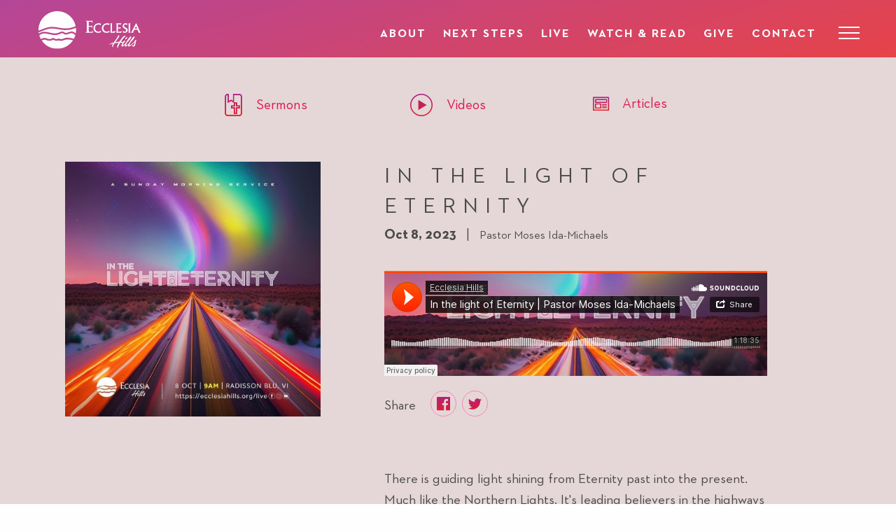

--- FILE ---
content_type: text/html; charset=UTF-8
request_url: https://ecclesiahills.org/watch-and-read/sermons/in-the-light-of-eternity
body_size: 6898
content:
<!DOCTYPE html>
<html lang="en">
<head>
<meta charset="UTF-8">
<meta name="viewport" content="width=device-width, initial-scale=1.0">
<meta http-equiv="X-UA-Compatible" content="ie=edge">
<meta name="google-site-verification" content="5ws3Yuwq8L8dvdnhAZxcor2ykjYVVogclp_DOQ-vEgA"/>
<script data-pagespeed-no-defer>(function(){function d(b){var a=window;if(a.addEventListener)a.addEventListener("load",b,!1);else if(a.attachEvent)a.attachEvent("onload",b);else{var c=a.onload;a.onload=function(){b.call(this);c&&c.call(this)}}}var p=Date.now||function(){return+new Date};window.pagespeed=window.pagespeed||{};var q=window.pagespeed;function r(){this.a=!0}r.prototype.c=function(b){b=parseInt(b.substring(0,b.indexOf(" ")),10);return!isNaN(b)&&b<=p()};r.prototype.hasExpired=r.prototype.c;r.prototype.b=function(b){return b.substring(b.indexOf(" ",b.indexOf(" ")+1)+1)};r.prototype.getData=r.prototype.b;r.prototype.f=function(b){var a=document.getElementsByTagName("script"),a=a[a.length-1];a.parentNode.replaceChild(b,a)};r.prototype.replaceLastScript=r.prototype.f;
r.prototype.g=function(b){var a=window.localStorage.getItem("pagespeed_lsc_url:"+b),c=document.createElement(a?"style":"link");a&&!this.c(a)?(c.type="text/css",c.appendChild(document.createTextNode(this.b(a)))):(c.rel="stylesheet",c.href=b,this.a=!0);this.f(c)};r.prototype.inlineCss=r.prototype.g;
r.prototype.h=function(b,a){var c=window.localStorage.getItem("pagespeed_lsc_url:"+b+" pagespeed_lsc_hash:"+a),f=document.createElement("img");c&&!this.c(c)?f.src=this.b(c):(f.src=b,this.a=!0);for(var c=2,k=arguments.length;c<k;++c){var g=arguments[c].indexOf("=");f.setAttribute(arguments[c].substring(0,g),arguments[c].substring(g+1))}this.f(f)};r.prototype.inlineImg=r.prototype.h;
function t(b,a,c,f){a=document.getElementsByTagName(a);for(var k=0,g=a.length;k<g;++k){var e=a[k],m=e.getAttribute("data-pagespeed-lsc-hash"),h=e.getAttribute("data-pagespeed-lsc-url");if(m&&h){h="pagespeed_lsc_url:"+h;c&&(h+=" pagespeed_lsc_hash:"+m);var l=e.getAttribute("data-pagespeed-lsc-expiry"),l=l?(new Date(l)).getTime():"",e=f(e);if(!e){var n=window.localStorage.getItem(h);n&&(e=b.b(n))}e&&(window.localStorage.setItem(h,l+" "+m+" "+e),b.a=!0)}}}
function u(b){t(b,"img",!0,function(a){return a.src});t(b,"style",!1,function(a){return a.firstChild?a.firstChild.nodeValue:null})}
q.i=function(){if(window.localStorage){var b=new r;q.localStorageCache=b;d(function(){u(b)});d(function(){if(b.a){for(var a=[],c=[],f=0,k=p(),g=0,e=window.localStorage.length;g<e;++g){var m=window.localStorage.key(g);if(!m.indexOf("pagespeed_lsc_url:")){var h=window.localStorage.getItem(m),l=h.indexOf(" "),n=parseInt(h.substring(0,l),10);if(!isNaN(n))if(n<=k){a.push(m);continue}else if(n<f||!f)f=n;c.push(h.substring(l+1,h.indexOf(" ",l+1)))}}k="";f&&(k="; expires="+(new Date(f)).toUTCString());document.cookie=
"_GPSLSC="+c.join("!")+k;g=0;for(e=a.length;g<e;++g)window.localStorage.removeItem(a[g]);b.a=!1}})}};q.localStorageCacheInit=q.i;})();
pagespeed.localStorageCacheInit();</script><link rel="apple-touch-icon" sizes="57x57" href="/assets/img/favicon/xapple-icon-57x57.png.pagespeed.ic.p0lofVS9Xl.webp">
<link rel="apple-touch-icon" sizes="60x60" href="/assets/img/favicon/xapple-icon-60x60.png.pagespeed.ic.xD_REa5oC5.webp">
<link rel="apple-touch-icon" sizes="72x72" href="/assets/img/favicon/xapple-icon-72x72.png.pagespeed.ic.o8I3roZJmp.webp">
<link rel="apple-touch-icon" sizes="76x76" href="/assets/img/favicon/xapple-icon-76x76.png.pagespeed.ic.MnDM6nee6d.webp">
<link rel="apple-touch-icon" sizes="114x114" href="/assets/img/favicon/xapple-icon-114x114.png.pagespeed.ic.Em6zkDikIS.webp">
<link rel="apple-touch-icon" sizes="120x120" href="/assets/img/favicon/xapple-icon-120x120.png.pagespeed.ic.itw3vm90SG.webp">
<link rel="apple-touch-icon" sizes="144x144" href="/assets/img/favicon/xapple-icon-144x144.png.pagespeed.ic.FMpQu2MBiy.webp">
<link rel="apple-touch-icon" sizes="152x152" href="/assets/img/favicon/xapple-icon-152x152.png.pagespeed.ic.MPJa7a5Yns.webp">
<link rel="apple-touch-icon" sizes="180x180" href="/assets/img/favicon/xapple-icon-180x180.png.pagespeed.ic.2CFBHx3MKG.webp">
<link rel="icon" type="image/png" sizes="192x192" href="/assets/img/favicon/xandroid-icon-192x192.png.pagespeed.ic.sSpFLW7liR.webp">
<link rel="icon" type="image/png" sizes="32x32" href="/assets/img/favicon/xfavicon-32x32.png.pagespeed.ic.MnU9PGlQoa.webp">
<link rel="icon" type="image/png" sizes="96x96" href="/assets/img/favicon/xfavicon-96x96.png.pagespeed.ic.4ukZAJTUBE.webp">
<link rel="icon" type="image/png" sizes="16x16" href="/assets/img/favicon/xfavicon-16x16.png.pagespeed.ic.508AYDGjc8.webp">
<meta name="msapplication-TileColor" content="#ffffff">
<meta name="msapplication-TileImage" content="/assets/img/favicon/ms-icon-144x144.png">
<meta name="theme-color" content="#ffffff"> <link href="https://fonts.googleapis.com/css?family=Josefin+Sans:400,700|Yeseva+One" rel="stylesheet">
<link href="https://cdnjs.cloudflare.com/ajax/libs/slick-carousel/1.9.0/slick.min.css" rel="stylesheet">
<link href="/assets/fonts/Neutraface2Text-BookItalic.woff2" rel="prefetch" as="font"/>
<link href="/assets/fonts/Neutraface2Text-Bold.woff2" rel="prefetch" as="font"/>
<link href="/assets/fonts/Neutraface2Text-BoldItalic.woff2" rel="prefetch" as="font"/>
<link href="/assets/fonts/Neutraface2Text-Book.woff2" rel="prefetch" as="font"/>
<link href="/assets/css/A.app.css,q14.pagespeed.cf.v5qdV8_nMv.css" rel="stylesheet">
<title>In the Light of Eternity | Ecclesia Hills</title><meta name="generator" content="SEOmatic">
<meta name="keywords" content="ecclesiahills, lagos, hills, community, worshippers, family">
<meta name="description" content="The Hills is a community of worshippers, overflowing with love and building God’s family">
<meta name="referrer" content="no-referrer-when-downgrade">
<meta name="robots" content="all">
<meta content="EcclesiaHills/" property="fb:profile_id">
<meta content="en_US" property="og:locale">
<meta content="Ecclesia Hills" property="og:site_name">
<meta content="website" property="og:type">
<meta content="https://ecclesiahills.org/watch-and-read/sermons/in-the-light-of-eternity" property="og:url">
<meta content="In the Light of Eternity" property="og:title">
<meta content="The Hills is a community of worshippers, overflowing with love and building God’s family" property="og:description">
<meta content="https://ecclesiahills.org/uploads/_1200x630_crop_center-center_82_none/ecclesia-hills-01.jpg?mtime=1593206866" property="og:image">
<meta content="1200" property="og:image:width">
<meta content="630" property="og:image:height">
<meta content="https://instagram.com/Ecclesiahills" property="og:see_also">
<meta content="https://www.youtube.com/channel/UCSQz30mbDLNstBi8IwI0pgg" property="og:see_also">
<meta content="https://www.facebook.com/Ecclesiahills" property="og:see_also">
<meta content="https://twitter.com/Myecclesiahills" property="og:see_also">
<meta name="twitter:card" content="summary_large_image">
<meta name="twitter:site" content="@Myecclesiahills">
<meta name="twitter:creator" content="@Myecclesiahills">
<meta name="twitter:title" content="In the Light of Eternity">
<meta name="twitter:description" content="The Hills is a community of worshippers, overflowing with love and building God’s family">
<meta name="twitter:image" content="https://ecclesiahills.org/uploads/_800x418_crop_center-center_82_none/ecclesia-hills-01.jpg?mtime=1593206866">
<meta name="twitter:image:width" content="800">
<meta name="twitter:image:height" content="418">
<link href="https://ecclesiahills.org/watch-and-read/sermons/in-the-light-of-eternity" rel="canonical">
<link href="https://ecclesiahills.org/" rel="home">
<link type="text/plain" href="https://ecclesiahills.org/humans.txt" rel="author"></head>
<body class="with-nav-bg"><noscript><meta HTTP-EQUIV="refresh" content="0;url='http://ecclesiahills.org/watch-and-read/sermons/in-the-light-of-eternity?PageSpeed=noscript'" /><style><!--table,div,span,font,p{display:none} --></style><div style="display:block">Please click <a href="http://ecclesiahills.org/watch-and-read/sermons/in-the-light-of-eternity?PageSpeed=noscript">here</a> if you are not redirected within a few seconds.</div></noscript>
<header class="header">
<div class="grid-container">
<div class="grid-x align-items-center">
<a class="logo small-4 medium-3" href="/" title="Ecclesia Hills homepage"><img src="/assets/img/ecclesia-hills-logo-complete.svg" alt="Ecclesia Hills Logo"></a>
<nav class="primary-nav small-8 medium-9">
<ul class="show-for-medium margin-0">
<li>
<a href="/about">About</a>
</li>
<li>
<a href="/next-steps">Next Steps</a>
</li>
<li>
<a href="/live">Live</a>
</li>
<li>
<a href="/watch-and-read">Watch & Read</a>
</li>
<li>
<a href="/give">Give</a>
</li>
<li>
<a href="/contact">Contact</a>
</li>
</ul>
<div class="menu-wrapper js-hamburger-menu">
<div class="hamburger-menu"></div>
</div>
</nav>
<div class="slide-nav">
<ul class="slide-nav__links">
<li>
<a href="/about">About</a>
<ul class="dropdown">
<li>
<a href="/about/vision-and-mission">Our Vision</a>
</li>
<li>
<a href="/about/the-hills-kids">Kids</a>
</li>
<li>
<a href="/about/locations-and-times">Location/Times</a>
</li>
</ul>
</li>
<li>
<a href="/live">Live</a>
</li>
<li>
<a href="/next-steps">Next Steps</a>
</li>
</ul>
<ul class="slide-nav__links">
<li>
<a href="/touch-the-world" title="Touch the world">Touch The World</a>
</li>
<li>
<a href="/watch-and-read">Watch and Read</a>
<ul class="dropdown">
<li>
<a href="/watch-and-read/sermons">Sermons</a>
</li>
<li>
<a href="/watch-and-read/videos">Videos</a>
</li>
<li>
<a href="/watch-and-read/articles">Articles</a>
</li>
</ul>
</li>
<li>
<a href="/give" title="Give">Give</a>
</li>
<li>
<a href="/contact">Contact</a>
</li>
<li class="social-icons">
<a class="icon icon-twitter" href="https://twitter.com/ecclesiahills" title="Ecclesia Hills on Twitter" target="_blank" rel="noopener"></a>
<a class="icon icon-facebook" href="https://www.facebook.com/Ecclesiahills" title="Ecclesia Hills on Facebook" target="_blank" rel="noopener"></a>
<a class="icon icon-instagram" href="https://instagram.com/Ecclesiahills" title="Ecclesia Hills on Instagram" target="_blank" rel="noopener"></a>
<a class="icon icon-youtube" href="https://www.youtube.com/channel/UCSQz30mbDLNstBi8IwI0pgg" title="Ecclesia Hills on Youtube" target="_blank" rel="noopener"></a>
</li>
</ul>
</div>
</div>
</div>
</header>
<div class="body-overlay">&nbsp;</div>
<main class="grid-container full">
<div class="grid-container full">
<div class="grid-container full bg-light-red padding-top-3">
<div class="grid-container padding-top-3">
<div class="grid-x">
<div class="cell medium-8 medium-centered margin-top-1 margin-bottom-1">
<div class="grid-x small-up-3 text-center justify-center">
<a class="cell" href="/watch-and-read/sermons" title="Ecclesia Hills sermons">
<h5 class="inline-flex align-items-center">
<span class="icon icon-bible icon-2x color-gradient-primary padding-right-1"></span>Sermons</h5>
</a>
<a class="cell" href="/watch-and-read/videos" title="Ecclesia Hills podcast">
<h5 class="inline-flex align-items-center">
<span class="icon icon-play icon-2x color-gradient-primary padding-right-1"></span>Videos</h5>
</a>
<a class="cell" href="/watch-and-read/articles" title="Ecclesia Hills articles">
<h5 class="inline-flex align-items-center">
<span class="icon icon-articles color-gradient-primary padding-right-1"></span>Articles</h5>
</a>
</div>
</div>
</div>
<div class="grid-x padding-2 text-center medium-text-left">
<div class="medium-4 margin-bottom-1">
<img src="/imager/uploads/audio-album-art/11875/In-the-light-of-Eternity-Banner-A_e7c665d712ec67dfe3f3524f4c64cbe9.jpg" alt="In the light of Eternity Banner A" width="500" height="500" data-pagespeed-lsc-url="http://ecclesiahills.org/imager/uploads/audio-album-art/11875/In-the-light-of-Eternity-Banner-A_e7c665d712ec67dfe3f3524f4c64cbe9.jpg" srcset="/imager/uploads/audio-album-art/11875/xIn-the-light-of-Eternity-Banner-A_e7c665d712ec67dfe3f3524f4c64cbe9.jpg.pagespeed.ic.XIBasmdKfU.webp 1.5x">
</div>
<div class="medium-6 medium-offset-1">
<h3 class="text-uppercase text-spaced">In the Light of Eternity</h3>
<h5>
<strong>Oct 8, 2023</strong>
&nbsp; | &nbsp;
<small class="color-dark-gary">Pastor Moses Ida-Michaels</small>
</h5>
<div class="soundcloud-audio margin-top-2">
<script type="text/psajs" data-pagespeed-orig-index="0">(function(){window.pagespeed=window.pagespeed||{};var b=window.pagespeed;function c(){}c.prototype.a=function(){var a=document.getElementsByTagName("pagespeed_iframe");if(0<a.length){for(var a=a[0],f=document.createElement("iframe"),d=0,e=a.attributes,g=e.length;d<g;++d)f.setAttribute(e[d].name,e[d].value);a.parentNode.replaceChild(f,a)}};c.prototype.convertToIframe=c.prototype.a;b.b=function(){b.deferIframe=new c};b.deferIframeInit=b.b;})();
pagespeed.deferIframeInit();</script><pagespeed_iframe width="1920" height="400" scrolling="no" frameborder="no" src="https://w.soundcloud.com/player/?visual=true&url=https%3A%2F%2Fapi.soundcloud.com%2Ftracks%2F1637778165&show_artwork=true&maxheight=1080&maxwidth=1920"><script data-pagespeed-orig-type="text/javascript" type="text/psajs" data-pagespeed-orig-index="1">
pagespeed.deferIframe.convertToIframe();</script></pagespeed_iframe>
</div>
<div class="text-center"><div class="cell text-left social-icons padding-bottom-3 padding-top-1">
<span>Share &nbsp; &nbsp;</span>
<a class="icon icon-facebook color-gradient-primary share-icon" href="https://www.facebook.com/sharer/sharer.php?u=https%3A%2F%2Fecclesiahills.org%2Fwatch-and-read%2Fsermons%2Fin-the-light-of-eternity" title="share on facebook" target="_blank"></a>&nbsp;
<a class="icon icon-twitter color-gradient-primary share-icon" href="https://twitter.com/intent/tweet?text=https%3A%2F%2Fecclesiahills.org%2Fwatch-and-read%2Fsermons%2Fin-the-light-of-eternity" title="share on twitter" target="_blank"></a>
</div></div>
<p><p>There is guiding light shining from Eternity past into the present. Much like the Northern Lights. It's leading believers in the highways of God to a destination. </p>
<p>Travelling the treacherous road of life's adventures, It's so easy to get distracted.</p>
<p>There seem to be a million other options ... </p>
<p>But there is ONLY ONE right WAY.</p>
<p>This is our destination. The Eternal Light.</p>
<p>‭‭John‬ ‭1 vs 4‬ ‭NKJV‬‬ "In Him was life, and the life was the light of men."<br/></p></p>
</div>
<div class="padding-3">&nbsp;</div>
</div>
</div>
</div>
<div class="grid-container full bg-very-light-red padding-3">
<div class="grid-container">
<div class="grid-x">
<div class="cell padding-bottom-3 padding-top-2">
<h3 class="text-center">Similar Sermons &amp; Podcasts</h3>
</div>
<div class="cell">
<div class="grid-x thumbnail-blocks small-up-2 medium-up-4">
<a class="cell thumbnail-blocks__item" href="https://ecclesiahills.org/watch-and-read/sermons/jesus-the-anointed">
<div>
<img src="/imager/uploads/audio-album-art/14623/xJesus-anointed-A_6037a6716a6a4e90c973e9b5af84d444.jpeg.pagespeed.ic.bvMflNqRRt.webp" alt="Jesus anointed A" width="400" height="400">
<h5>Jesus the Anointed</h5>
</div>
</a>
<a class="cell thumbnail-blocks__item" href="https://ecclesiahills.org/watch-and-read/sermons/empowered-to-set-free">
<div>
<img src="/imager/uploads/audio-album-art/14625/xEmpowered-A_6037a6716a6a4e90c973e9b5af84d444.jpeg.pagespeed.ic.xnXJx1gZyq.webp" alt="Empowered A" width="400" height="400">
<h5>Empowered to Set Free</h5>
</div>
</a>
<a class="cell thumbnail-blocks__item" href="https://ecclesiahills.org/watch-and-read/sermons/all-the-earth-may-know">
<div>
<img src="/imager/uploads/audio-album-art/14627/xAll-the-earth_6037a6716a6a4e90c973e9b5af84d444.jpeg.pagespeed.ic.ukmKYqsSsG.webp" alt="All the earth" width="400" height="400">
<h5>All the Earth May Know</h5>
</div>
</a>
<a class="cell thumbnail-blocks__item" href="https://ecclesiahills.org/watch-and-read/sermons/bedrock">
<div>
<img src="/imager/uploads/audio-album-art/14550/xBedrock_6037a6716a6a4e90c973e9b5af84d444.jpeg.pagespeed.ic.7tjXgRmEV-.webp" alt="Bedrock" width="400" height="400">
<h5>Bedrock</h5>
</div>
</a>
</div>
</div>
</div>
</div>
<div class="margin-bottom-3 padding-3"></div>
</div>
<footer class="footer">
<div class="grid-container">
<div class="grid-x">
<div class="medium-8 grid-x small-up-2">
<div class="cell grid-x large-up-2">
<div class="cell padding-left-1">
<a href="/" title="Ecclesia Hills"><img src="/assets/img/ecclesia-hills-logo.svg" alt="Ecclesia Hills"></a>
</div>
<div class="cell">
<ul>
<li>
<a href="/about" title="About Us">About Us</a>
</li>
<li>
<a href="/about/vision-and-mission" title="Our Vision">Our Vision</a>
</li>
<li>
<a href="/about/the-hills-kids" title="Kids">Kids</a>
</li>
<li>
<a href="/about/locations-and-times" title="Location and Times">Location/Times</a>
</li>
<li>
<a href="/contact" title="Contact">Contact</a>
</li>
</ul>
</div>
</div>
<div class="cell grid-x large-up-2">
<div class="cell">
<ul>
<li>
<a href="/next-steps" title="Next Steps">Next Steps</a>
</li>
<li>
<a href="/next-steps/connect" title="Connect">Connect</a>
</li>
<li>
<a href="/next-steps/discipleship" title="Care">Discipleship</a>
</li>
<li>
<a href="/next-steps/baptism" title="Baptism">Baptism</a>
</li>
<li>
<a href="/next-steps/small-groups" title="S all Groups">Small Groups</a>
</li>
<li>
<a href="/next-steps/book-a-date" title="Forms">Book A Date</a>
</li>
</ul>
</div>
<div class="cell">
<ul>
<li>
<a href="/give" title="Give">Give</a>
</li>
<li>
<a href="/touch-the-world" title="Touch The World">Touch The World</a>
</li>
<li>
<a href="/watch-and-read" title="Watch &amp; Read">Watch &amp; Read</a>
</li>
<li>
<a href="/watch-and-read/sermons" title="Sermons">Sermons</a>
</li>
<li>
<li>
<a href="/watch-and-read/videos" title="Videos">Videos</a>
</li>
<a href="/watch-and-read/articles" title="Articles">Articles</a>
</li>
</ul>
</div>
</div>
</div>
<div class="medium-4">
<div class="padding-top-3 show-for-small-only"></div>
<ul class="medium-text-right padding-right-1">
<li>
<a href="/cdn-cgi/l/email-protection#4e262b2222210e2b2d2d222b3d272f262722223d60213c29" title="hello@ecclesiahills.org"><span class="__cf_email__" data-cfemail="ddb5b8b1b1b29db8bebeb1b8aeb4bcb5b4b1b1aef3b2afba">[email&#160;protected]</span></a>
</li>
<li class="social-icons">
<a class="icon icon-twitter" href="https://twitter.com/ecclesiahills" title="Ecclesia Hills on Twitter" target="_blank" rel="noopener"></a>
<a class="icon icon-facebook" href="https://www.facebook.com/Ecclesiahills" title="Ecclesia Hills on Facebook" target="_blank" rel="noopener"></a>
<a class="icon icon-instagram" href="https://instagram.com/Ecclesiahills" title="Ecclesia Hills on Instagram" target="_blank" rel="noopener"></a>
<a class="icon icon-youtube" href="https://www.youtube.com/channel/UCSQz30mbDLNstBi8IwI0pgg" title="Ecclesia Hills on Youtube" target="_blank" rel="noopener"></a> </li>
</ul>
</div>
</div>
<div class="grid-x">
<div class="cell">
<ul class="cell notice">
<li>&copy; Ecclesia Hills Church, Lagos Nigeria</li>
<li>
<a href="/terms-of-use" title="Terms of Use">Terms of Use &nbsp;| &nbsp;</a>
<a href="/privacy-policy" title="Privacy Policy">Privacy Policy</a>
</li>
</ul>
</div>
</div>
</div>
</footer>
</main>
<script data-cfasync="false" src="/cdn-cgi/scripts/5c5dd728/cloudflare-static/email-decode.min.js"></script><script async="async" src="https://www.googletagmanager.com/gtag/js?id=UA-130249999-1" type="text/psajs" data-pagespeed-orig-index="2"></script>
<script type="application/ld+json">{"@context":"http://schema.org","@graph":[{"@type":"WebPage","author":{"@id":"https://www.ecclesiahills.org#identity"},"copyrightHolder":{"@id":"https://www.ecclesiahills.org#identity"},"copyrightYear":"2023","creator":{"@id":"https://www.ecclesiahills.org#creator"},"dateModified":"2023-10-11T22:47:15+01:00","datePublished":"2023-10-08T18:09:00+01:00","description":"The Hills is a community of worshippers, overflowing with love and building God’s family","headline":"In the Light of Eternity","image":{"@type":"ImageObject","url":"https://ecclesiahills.org/uploads/_1200x630_crop_center-center_82_none/ecclesia-hills-01.jpg?mtime=1593206866"},"inLanguage":"en-us","mainEntityOfPage":"https://ecclesiahills.org/watch-and-read/sermons/in-the-light-of-eternity","name":"In the Light of Eternity","publisher":{"@id":"https://www.ecclesiahills.org#creator"},"url":"https://ecclesiahills.org/watch-and-read/sermons/in-the-light-of-eternity"},{"@id":"https://www.ecclesiahills.org#identity","@type":"NGO","address":{"@type":"PostalAddress","addressCountry":"Nigeria","addressLocality":"Lekki","addressRegion":"Lagos","postalCode":"101245","streetAddress":"Radisson Blu Anchorage Hotel Ozumba Mbadiwe Avenue, Victoria Island, Lagos"},"alternateName":"The Hills","email":"hello@ecclesiahills.org","image":{"@type":"ImageObject","height":"1020","url":"https://ecclesiahills.org/uploads/ecclesia-hills-01.jpg","width":"1440"},"logo":{"@type":"ImageObject","height":"60","url":"https://ecclesiahills.org/uploads/_600x60_fit_center-center_82_none/3127/ecclesia-hills-01.png?mtime=1593206866","width":"85"},"name":"Ecclesia Hills","sameAs":["https://twitter.com/Myecclesiahills","https://www.facebook.com/Ecclesiahills","https://www.youtube.com/channel/UCSQz30mbDLNstBi8IwI0pgg","https://instagram.com/Ecclesiahills"],"telephone":"0809 888 1000","url":"https://www.ecclesiahills.org"},{"@id":"https://www.witts-stratts.com#creator","@type":"LocalBusiness","address":{"@type":"PostalAddress","addressCountry":"Nigeria","addressLocality":"Lekki","addressRegion":"Lagos","postalCode":"101245","streetAddress":"8, Providence Street"},"alternateName":"W&S","description":"Witts & Stratts is a humble design agency with a knack for building great experiences that create strong ties between our clients and their audience.","email":"business@witts-stratts.com","image":{"@type":"ImageObject","height":"34","url":"https://ecclesiahills.org/uploads/ws-witts-and-stratts.svg","width":"80"},"logo":{"@type":"ImageObject","height":"60","width":"141"},"name":"Witts & Stratts","openingHoursSpecification":[{"@type":"OpeningHoursSpecification","closes":"04:00:00","dayOfWeek":["Monday"],"opens":"09:00:00"},{"@type":"OpeningHoursSpecification","closes":"04:00:00","dayOfWeek":["Tuesday"],"opens":"09:00:00"},{"@type":"OpeningHoursSpecification","closes":"04:00:00","dayOfWeek":["Wednesday"],"opens":"09:00:00"},{"@type":"OpeningHoursSpecification","closes":"04:00:00","dayOfWeek":["Thursday"],"opens":"09:00:00"},{"@type":"OpeningHoursSpecification","closes":"04:00:00","dayOfWeek":["Friday"],"opens":"09:00:00"},{"@type":"OpeningHoursSpecification","closes":"04:00:00","dayOfWeek":["Saturday"],"opens":"09:00:00"}],"priceRange":"$","telephone":"08175101008","url":"https://www.witts-stratts.com"},{"@type":"BreadcrumbList","description":"Breadcrumbs list","itemListElement":[{"@type":"ListItem","item":"https://ecclesiahills.org/","name":"Homepage","position":1},{"@type":"ListItem","item":"https://ecclesiahills.org/watch-and-read/sermons/in-the-light-of-eternity","name":"In the Light of Eternity","position":2}],"name":"Breadcrumbs"}]}</script><script src="https://cdnjs.cloudflare.com/ajax/libs/jquery/3.3.1/jquery.min.js" type="text/psajs" data-pagespeed-orig-index="3"></script>
<script src="https://cdnjs.cloudflare.com/ajax/libs/slick-carousel/1.9.0/slick.min.js" type="text/psajs" data-pagespeed-orig-index="4"></script>
<script src="https://cdnjs.cloudflare.com/ajax/libs/parsley.js/2.8.1/parsley.min.js" type="text/psajs" data-pagespeed-orig-index="5"></script>
<script src="/assets/js/app.js,q03.pagespeed.jm.W_4TeEqhqL.js" type="text/psajs" data-pagespeed-orig-index="6"></script>
<script type="text/psajs" data-pagespeed-orig-index="7">window.dataLayer=window.dataLayer||[];function gtag(){dataLayer.push(arguments);}gtag('js',new Date());gtag('config','UA-130249999-1');window.nucleusLauncherSettings={launcherId:'4f7bb20ce73db2d73ae1',};(function(l,a,u,n,c,h){u=a.createElement('script');u.type='text/javascript';u.async=true;u.src='https://launcher.nucleus.church/boot.latest.js';n=a.getElementsByTagName('script')[0];n.parentNode.insertBefore(u,n);})(window,document);</script><script type="text/javascript" src="/pagespeed_static/js_defer.I4cHjq6EEP.js"></script><script defer src="https://static.cloudflareinsights.com/beacon.min.js/vcd15cbe7772f49c399c6a5babf22c1241717689176015" integrity="sha512-ZpsOmlRQV6y907TI0dKBHq9Md29nnaEIPlkf84rnaERnq6zvWvPUqr2ft8M1aS28oN72PdrCzSjY4U6VaAw1EQ==" data-cf-beacon='{"version":"2024.11.0","token":"b8f7cf1de302405bbd324f8d1fe363f6","r":1,"server_timing":{"name":{"cfCacheStatus":true,"cfEdge":true,"cfExtPri":true,"cfL4":true,"cfOrigin":true,"cfSpeedBrain":true},"location_startswith":null}}' crossorigin="anonymous"></script>
</body>
</html>

--- FILE ---
content_type: text/css
request_url: https://ecclesiahills.org/assets/css/A.app.css,q14.pagespeed.cf.v5qdV8_nMv.css
body_size: 17126
content:
@font-face{font-family:'Neutraface 2 Text';src:url(/assets/fonts/Neutraface2Text-Bold.eot);src:url(/assets/fonts/Neutraface2Text-Bold.eot?#iefix) format("embedded-opentype") , url(/assets/fonts/Neutraface2Text-Bold.woff2) format("woff2") , url(/assets/fonts/Neutraface2Text-Bold.woff) format("woff") , url(/assets/fonts/Neutraface2Text-Bold.svg#Neutraface2Text-Bold) format("svg");font-weight:bold;font-style:normal}@font-face{font-family:'Neutraface 2 Text';src:url(/assets/fonts/Neutraface2Text-BoldItalic.eot);src:url(/assets/fonts/Neutraface2Text-BoldItalic.eot?#iefix) format("embedded-opentype") , url(/assets/fonts/Neutraface2Text-BoldItalic.woff2) format("woff2") , url(/assets/fonts/Neutraface2Text-BoldItalic.woff) format("woff") , url(/assets/fonts/Neutraface2Text-BoldItalic.svg#Neutraface2Text-BoldItalic) format("svg");font-weight:bold;font-style:italic}@font-face{font-family:'Neutraface 2 Text';src:url(/assets/fonts/Neutraface2Text-BookItalic.eot);src:url(/assets/fonts/Neutraface2Text-BookItalic.eot?#iefix) format("embedded-opentype") , url(/assets/fonts/Neutraface2Text-BookItalic.woff2) format("woff2") , url(/assets/fonts/Neutraface2Text-BookItalic.woff) format("woff") , url(/assets/fonts/Neutraface2Text-BookItalic.svg#Neutraface2Text-BookItalic) format("svg");font-weight:normal;font-style:italic}@font-face{font-family:'Neutraface 2 Text';src:url(/assets/fonts/Neutraface2Text-Book.eot);src:url(/assets/fonts/Neutraface2Text-Book.eot?#iefix) format("embedded-opentype") , url(/assets/fonts/Neutraface2Text-Book.woff2) format("woff2") , url(/assets/fonts/Neutraface2Text-Book.woff) format("woff") , url(/assets/fonts/Neutraface2Text-Book.svg#Neutraface2Text-Book) format("svg");font-weight:normal;font-style:normal}@font-face{font-family:'icomoon';src:url(/assets/fonts/icomoon.eot?vglnft);src:url(/assets/fonts/icomoon.eot?vglnft#iefix) format("embedded-opentype") , url(/assets/fonts/icomoon.ttf?vglnft) format("truetype") , url(/assets/fonts/icomoon.woff?vglnft) format("woff") , url(/assets/fonts/icomoon.svg?vglnft#icomoon) format("svg");font-weight:normal;font-style:normal}html{line-height:1.15;-webkit-text-size-adjust:100%}body{margin:0}h1{font-size:2em;margin:.67em 0}hr{-webkit-box-sizing:content-box;box-sizing:content-box;height:0;overflow:visible}pre{font-family:monospace,monospace;font-size:1em}a{background-color:transparent}abbr[title]{border-bottom:none;text-decoration:underline;-webkit-text-decoration:underline dotted;text-decoration:underline dotted}b,strong{font-weight:bolder}code,kbd,samp{font-family:monospace,monospace;font-size:1em}small{font-size:80%}sub,sup{font-size:75%;line-height:0;position:relative;vertical-align:baseline}sub{bottom:-.25em}sup{top:-.5em}img{border-style:none}button,input,optgroup,select,textarea{font-family:inherit;font-size:100%;line-height:1.15;margin:0}button,input{overflow:visible}button,select{text-transform:none}button,[type="button"],[type="reset"],[type="submit"]{-webkit-appearance:button}button::-moz-focus-inner,[type="button"]::-moz-focus-inner,[type="reset"]::-moz-focus-inner,[type="submit"]::-moz-focus-inner{border-style:none;padding:0}button:-moz-focusring,[type="button"]:-moz-focusring,[type="reset"]:-moz-focusring,[type="submit"]:-moz-focusring{outline:1px dotted ButtonText}fieldset{padding:.35em .75em .625em}legend{-webkit-box-sizing:border-box;box-sizing:border-box;color:inherit;display:table;max-width:100%;padding:0;white-space:normal}progress{vertical-align:baseline}textarea{overflow:auto}[type="checkbox"],[type="radio"]{-webkit-box-sizing:border-box;box-sizing:border-box;padding:0}[type="number"]::-webkit-inner-spin-button,[type="number"]::-webkit-outer-spin-button{height:auto}[type="search"]{-webkit-appearance:textfield;outline-offset:-2px}[type="search"]::-webkit-search-decoration{-webkit-appearance:none}::-webkit-file-upload-button{-webkit-appearance:button;font:inherit}details{display:block}summary{display:list-item}template{display:none}[hidden]{display:none}.foundation-mq{font-family:"small=0em&medium=40em&large=64em&xlarge=75em&xxlarge=90em"}html{-webkit-box-sizing:border-box;box-sizing:border-box;font-size:120%}*,*::before,*::after{-webkit-box-sizing:inherit;box-sizing:inherit}body{margin:0;padding:0;background:#fefefe;font-family:Josefin,"Neutraface 2 Text","Helvetica Neue",Helvetica,Roboto,Arial,sans-serif;font-weight:normal;line-height:1.5;color:#4a4a4a;-webkit-font-smoothing:antialiased;-moz-osx-font-smoothing:grayscale}img{display:inline-block;vertical-align:middle;max-width:100%;height:auto;-ms-interpolation-mode:bicubic}textarea{height:auto;min-height:50px;border-radius:2rem}select{-webkit-box-sizing:border-box;box-sizing:border-box;width:100%;border-radius:2rem}.map_canvas img,.map_canvas embed,.map_canvas object,.mqa-display img,.mqa-display embed,.mqa-display object{max-width:none!important}button{padding:0;-webkit-appearance:none;-moz-appearance:none;appearance:none;border:0;border-radius:2rem;background:transparent;line-height:1;cursor:auto}[data-whatinput="mouse"] button{outline:0}pre{overflow:auto}button,input,optgroup,select,textarea{font-family:inherit}.is-visible{display:block!important}.is-hidden{display:none!important}.hide{display:none!important}.invisible{visibility:hidden}@media screen and (max-width:39.99875em){.hide-for-small-only{display:none!important}}@media screen and (max-width:0em),screen and (min-width:40em){.show-for-small-only{display:none!important}}@media print,screen and (min-width:40em){.hide-for-medium{display:none!important}}@media screen and (max-width:39.99875em){.show-for-medium{display:none!important}}@media screen and (min-width:40em) and (max-width:63.99875em){.hide-for-medium-only{display:none!important}}@media screen and (max-width:39.99875em),screen and (min-width:64em){.show-for-medium-only{display:none!important}}@media print,screen and (min-width:64em){.hide-for-large{display:none!important}}@media screen and (max-width:63.99875em){.show-for-large{display:none!important}}@media screen and (min-width:64em) and (max-width:74.99875em){.hide-for-large-only{display:none!important}}@media screen and (max-width:63.99875em),screen and (min-width:75em){.show-for-large-only{display:none!important}}.show-for-sr,.show-on-focus{position:absolute!important;width:1px;height:1px;padding:0;overflow:hidden;clip:rect(0,0,0,0);white-space:nowrap;border:0}.show-on-focus:active,.show-on-focus:focus{position:static!important;width:auto;height:auto;overflow:visible;clip:auto;white-space:normal}.show-for-landscape,.hide-for-portrait{display:block!important}@media screen and (orientation:landscape){.show-for-landscape,.hide-for-portrait{display:block!important}}@media screen and (orientation:portrait){.show-for-landscape,.hide-for-portrait{display:none!important}}.hide-for-landscape,.show-for-portrait{display:none!important}@media screen and (orientation:landscape){.hide-for-landscape,.show-for-portrait{display:none!important}}@media screen and (orientation:portrait){.hide-for-landscape,.show-for-portrait{display:block!important}}.grid-container{padding-right:.52083rem;padding-left:.52083rem;max-width:62.5rem;margin:0 auto}@media print,screen and (min-width:40em){.grid-container{padding-right:.78125rem;padding-left:.78125rem}}.grid-container.fluid{padding-right:.52083rem;padding-left:.52083rem;max-width:100%;margin:0 auto}@media print,screen and (min-width:40em){.grid-container.fluid{padding-right:.78125rem;padding-left:.78125rem}}.grid-container.full{padding-right:0;padding-left:0;max-width:100%;margin:0 auto}.grid-x,.featured-post{display:-webkit-box;display:-ms-flexbox;display:flex;-webkit-box-orient:horizontal;-webkit-box-direction:normal;-ms-flex-flow:row wrap;flex-flow:row wrap}.cell,.location-block,.featured-post{-webkit-box-flex:0;-ms-flex:0 0 auto;flex:0 0 auto;min-height:0;min-width:0;width:100%}.cell.auto,.auto.location-block,.auto.featured-post{-webkit-box-flex:1;-ms-flex:1 1 0;flex:1 1 0}.cell.shrink,.shrink.location-block,.shrink.featured-post{-webkit-box-flex:0;-ms-flex:0 0 auto;flex:0 0 auto}.grid-x>.auto,.featured-post>.auto{width:auto}.grid-x>.shrink,.featured-post>.shrink{width:auto}.grid-x>.small-shrink,.featured-post>.small-shrink,.grid-x>.small-full,.featured-post>.small-full,.grid-x>.small-1,.featured-post>.small-1,.grid-x>.small-2,.featured-post>.small-2,.grid-x>.small-3,.featured-post>.small-3,.grid-x>.small-4,.featured-post>.small-4,.grid-x>.small-5,.featured-post>.small-5,.grid-x>.small-6,.featured-post>.small-6,.grid-x>.small-7,.featured-post>.small-7,.grid-x>.small-8,.featured-post>.small-8,.grid-x>.small-9,.featured-post>.small-9,.grid-x>.small-10,.featured-post>.small-10,.grid-x>.small-11,.featured-post>.small-11,.grid-x>.small-12,.featured-post>.small-12{-ms-flex-preferred-size:auto;flex-basis:auto}@media print,screen and (min-width:40em){.grid-x>.medium-shrink,.featured-post>.medium-shrink,.grid-x>.medium-full,.featured-post>.medium-full,.grid-x>.medium-1,.featured-post>.medium-1,.grid-x>.medium-2,.featured-post>.medium-2,.grid-x>.medium-3,.featured-post>.medium-3,.grid-x>.medium-4,.featured-post>.medium-4,.grid-x>.medium-5,.featured-post>.medium-5,.grid-x>.medium-6,.featured-post>.medium-6,.grid-x>.medium-7,.featured-post>.medium-7,.grid-x>.medium-8,.featured-post>.medium-8,.grid-x>.medium-9,.featured-post>.medium-9,.grid-x>.medium-10,.featured-post>.medium-10,.grid-x>.medium-11,.featured-post>.medium-11,.grid-x>.medium-12,.featured-post>.medium-12{-ms-flex-preferred-size:auto;flex-basis:auto}}@media print,screen and (min-width:64em){.grid-x>.large-shrink,.featured-post>.large-shrink,.grid-x>.large-full,.featured-post>.large-full,.grid-x>.large-1,.featured-post>.large-1,.grid-x>.large-2,.featured-post>.large-2,.grid-x>.large-3,.featured-post>.large-3,.grid-x>.large-4,.featured-post>.large-4,.grid-x>.large-5,.featured-post>.large-5,.grid-x>.large-6,.featured-post>.large-6,.grid-x>.large-7,.featured-post>.large-7,.grid-x>.large-8,.featured-post>.large-8,.grid-x>.large-9,.featured-post>.large-9,.grid-x>.large-10,.featured-post>.large-10,.grid-x>.large-11,.featured-post>.large-11,.grid-x>.large-12,.featured-post>.large-12{-ms-flex-preferred-size:auto;flex-basis:auto}}.grid-x>.small-1,.featured-post>.small-1,.grid-x>.small-2,.featured-post>.small-2,.grid-x>.small-3,.featured-post>.small-3,.grid-x>.small-4,.featured-post>.small-4,.grid-x>.small-5,.featured-post>.small-5,.grid-x>.small-6,.featured-post>.small-6,.grid-x>.small-7,.featured-post>.small-7,.grid-x>.small-8,.featured-post>.small-8,.grid-x>.small-9,.featured-post>.small-9,.grid-x>.small-10,.featured-post>.small-10,.grid-x>.small-11,.featured-post>.small-11,.grid-x>.small-12,.featured-post>.small-12{-webkit-box-flex:0;-ms-flex:0 0 auto;flex:0 0 auto}.grid-x>.small-1,.featured-post>.small-1{width:8.33333%}.grid-x>.small-2,.featured-post>.small-2{width:16.66667%}.grid-x>.small-3,.featured-post>.small-3{width:25%}.grid-x>.small-4,.featured-post>.small-4{width:33.33333%}.grid-x>.small-5,.featured-post>.small-5{width:41.66667%}.grid-x>.small-6,.featured-post>.small-6{width:50%}.grid-x>.small-7,.featured-post>.small-7{width:58.33333%}.grid-x>.small-8,.featured-post>.small-8{width:66.66667%}.grid-x>.small-9,.featured-post>.small-9{width:75%}.grid-x>.small-10,.featured-post>.small-10{width:83.33333%}.grid-x>.small-11,.featured-post>.small-11{width:91.66667%}.grid-x>.small-12,.featured-post>.small-12{width:100%}@media print,screen and (min-width:40em){.grid-x>.medium-auto,.featured-post>.medium-auto{-webkit-box-flex:1;-ms-flex:1 1 0;flex:1 1 0;width:auto}.grid-x>.medium-shrink,.featured-post>.medium-shrink,.grid-x>.medium-1,.featured-post>.medium-1,.grid-x>.medium-2,.featured-post>.medium-2,.grid-x>.medium-3,.featured-post>.medium-3,.grid-x>.medium-4,.featured-post>.medium-4,.grid-x>.medium-5,.featured-post>.medium-5,.grid-x>.medium-6,.featured-post>.medium-6,.grid-x>.medium-7,.featured-post>.medium-7,.grid-x>.medium-8,.featured-post>.medium-8,.grid-x>.medium-9,.featured-post>.medium-9,.grid-x>.medium-10,.featured-post>.medium-10,.grid-x>.medium-11,.featured-post>.medium-11,.grid-x>.medium-12,.featured-post>.medium-12{-webkit-box-flex:0;-ms-flex:0 0 auto;flex:0 0 auto}.grid-x>.medium-shrink,.featured-post>.medium-shrink{width:auto}.grid-x>.medium-1,.featured-post>.medium-1{width:8.33333%}.grid-x>.medium-2,.featured-post>.medium-2{width:16.66667%}.grid-x>.medium-3,.featured-post>.medium-3{width:25%}.grid-x>.medium-4,.featured-post>.medium-4{width:33.33333%}.grid-x>.medium-5,.featured-post>.medium-5{width:41.66667%}.grid-x>.medium-6,.featured-post>.medium-6{width:50%}.grid-x>.medium-7,.featured-post>.medium-7{width:58.33333%}.grid-x>.medium-8,.featured-post>.medium-8{width:66.66667%}.grid-x>.medium-9,.featured-post>.medium-9{width:75%}.grid-x>.medium-10,.featured-post>.medium-10{width:83.33333%}.grid-x>.medium-11,.featured-post>.medium-11{width:91.66667%}.grid-x>.medium-12,.featured-post>.medium-12{width:100%}}@media print,screen and (min-width:64em){.grid-x>.large-auto,.featured-post>.large-auto{-webkit-box-flex:1;-ms-flex:1 1 0;flex:1 1 0;width:auto}.grid-x>.large-shrink,.featured-post>.large-shrink,.grid-x>.large-1,.featured-post>.large-1,.grid-x>.large-2,.featured-post>.large-2,.grid-x>.large-3,.featured-post>.large-3,.grid-x>.large-4,.featured-post>.large-4,.grid-x>.large-5,.featured-post>.large-5,.grid-x>.large-6,.featured-post>.large-6,.grid-x>.large-7,.featured-post>.large-7,.grid-x>.large-8,.featured-post>.large-8,.grid-x>.large-9,.featured-post>.large-9,.grid-x>.large-10,.featured-post>.large-10,.grid-x>.large-11,.featured-post>.large-11,.grid-x>.large-12,.featured-post>.large-12{-webkit-box-flex:0;-ms-flex:0 0 auto;flex:0 0 auto}.grid-x>.large-shrink,.featured-post>.large-shrink{width:auto}.grid-x>.large-1,.featured-post>.large-1{width:8.33333%}.grid-x>.large-2,.featured-post>.large-2{width:16.66667%}.grid-x>.large-3,.featured-post>.large-3{width:25%}.grid-x>.large-4,.featured-post>.large-4{width:33.33333%}.grid-x>.large-5,.featured-post>.large-5{width:41.66667%}.grid-x>.large-6,.featured-post>.large-6{width:50%}.grid-x>.large-7,.featured-post>.large-7{width:58.33333%}.grid-x>.large-8,.featured-post>.large-8{width:66.66667%}.grid-x>.large-9,.featured-post>.large-9{width:75%}.grid-x>.large-10,.featured-post>.large-10{width:83.33333%}.grid-x>.large-11,.featured-post>.large-11{width:91.66667%}.grid-x>.large-12,.featured-post>.large-12{width:100%}}.grid-margin-x:not(.grid-x):not(.featured-post)>.cell, .grid-margin-x:not(.grid-x):not(.featured-post)>.location-block, .grid-margin-x:not(.grid-x):not(.featured-post)>.featured-post {width:auto}.grid-margin-y:not(.grid-y)>.cell, .grid-margin-y:not(.grid-y)>.location-block, .grid-margin-y:not(.grid-y)>.featured-post {height:auto}.grid-margin-x{margin-left:-.52083rem;margin-right:-.52083rem}@media print,screen and (min-width:40em){.grid-margin-x{margin-left:-.78125rem;margin-right:-.78125rem}}.grid-margin-x>.cell,.grid-margin-x>.location-block,.grid-margin-x>.featured-post{width:calc(100% - 1.04167rem);margin-left:.52083rem;margin-right:.52083rem}@media print,screen and (min-width:40em){.grid-margin-x>.cell,.grid-margin-x>.location-block,.grid-margin-x>.featured-post{width:calc(100% - 1.5625rem);margin-left:.78125rem;margin-right:.78125rem}}.grid-margin-x>.auto{width:auto}.grid-margin-x>.shrink{width:auto}.grid-margin-x>.small-1{width:calc(8.33333% - 1.04167rem)}.grid-margin-x>.small-2{width:calc(16.66667% - 1.04167rem)}.grid-margin-x>.small-3{width:calc(25% - 1.04167rem)}.grid-margin-x>.small-4{width:calc(33.33333% - 1.04167rem)}.grid-margin-x>.small-5{width:calc(41.66667% - 1.04167rem)}.grid-margin-x>.small-6{width:calc(50% - 1.04167rem)}.grid-margin-x>.small-7{width:calc(58.33333% - 1.04167rem)}.grid-margin-x>.small-8{width:calc(66.66667% - 1.04167rem)}.grid-margin-x>.small-9{width:calc(75% - 1.04167rem)}.grid-margin-x>.small-10{width:calc(83.33333% - 1.04167rem)}.grid-margin-x>.small-11{width:calc(91.66667% - 1.04167rem)}.grid-margin-x>.small-12{width:calc(100% - 1.04167rem)}@media print,screen and (min-width:40em){.grid-margin-x>.auto{width:auto}.grid-margin-x>.shrink{width:auto}.grid-margin-x>.small-1{width:calc(8.33333% - 1.5625rem)}.grid-margin-x>.small-2{width:calc(16.66667% - 1.5625rem)}.grid-margin-x>.small-3{width:calc(25% - 1.5625rem)}.grid-margin-x>.small-4{width:calc(33.33333% - 1.5625rem)}.grid-margin-x>.small-5{width:calc(41.66667% - 1.5625rem)}.grid-margin-x>.small-6{width:calc(50% - 1.5625rem)}.grid-margin-x>.small-7{width:calc(58.33333% - 1.5625rem)}.grid-margin-x>.small-8{width:calc(66.66667% - 1.5625rem)}.grid-margin-x>.small-9{width:calc(75% - 1.5625rem)}.grid-margin-x>.small-10{width:calc(83.33333% - 1.5625rem)}.grid-margin-x>.small-11{width:calc(91.66667% - 1.5625rem)}.grid-margin-x>.small-12{width:calc(100% - 1.5625rem)}.grid-margin-x>.medium-auto{width:auto}.grid-margin-x>.medium-shrink{width:auto}.grid-margin-x>.medium-1{width:calc(8.33333% - 1.5625rem)}.grid-margin-x>.medium-2{width:calc(16.66667% - 1.5625rem)}.grid-margin-x>.medium-3{width:calc(25% - 1.5625rem)}.grid-margin-x>.medium-4{width:calc(33.33333% - 1.5625rem)}.grid-margin-x>.medium-5{width:calc(41.66667% - 1.5625rem)}.grid-margin-x>.medium-6{width:calc(50% - 1.5625rem)}.grid-margin-x>.medium-7{width:calc(58.33333% - 1.5625rem)}.grid-margin-x>.medium-8{width:calc(66.66667% - 1.5625rem)}.grid-margin-x>.medium-9{width:calc(75% - 1.5625rem)}.grid-margin-x>.medium-10{width:calc(83.33333% - 1.5625rem)}.grid-margin-x>.medium-11{width:calc(91.66667% - 1.5625rem)}.grid-margin-x>.medium-12{width:calc(100% - 1.5625rem)}}@media print,screen and (min-width:64em){.grid-margin-x>.large-auto{width:auto}.grid-margin-x>.large-shrink{width:auto}.grid-margin-x>.large-1{width:calc(8.33333% - 1.5625rem)}.grid-margin-x>.large-2{width:calc(16.66667% - 1.5625rem)}.grid-margin-x>.large-3{width:calc(25% - 1.5625rem)}.grid-margin-x>.large-4{width:calc(33.33333% - 1.5625rem)}.grid-margin-x>.large-5{width:calc(41.66667% - 1.5625rem)}.grid-margin-x>.large-6{width:calc(50% - 1.5625rem)}.grid-margin-x>.large-7{width:calc(58.33333% - 1.5625rem)}.grid-margin-x>.large-8{width:calc(66.66667% - 1.5625rem)}.grid-margin-x>.large-9{width:calc(75% - 1.5625rem)}.grid-margin-x>.large-10{width:calc(83.33333% - 1.5625rem)}.grid-margin-x>.large-11{width:calc(91.66667% - 1.5625rem)}.grid-margin-x>.large-12{width:calc(100% - 1.5625rem)}}.grid-padding-x .grid-padding-x,.featured-post .grid-padding-x,.grid-padding-x .featured-post,.featured-post .featured-post{margin-right:-.52083rem;margin-left:-.52083rem}@media print,screen and (min-width:40em){.grid-padding-x .grid-padding-x,.featured-post .grid-padding-x,.grid-padding-x .featured-post,.featured-post .featured-post{margin-right:-.78125rem;margin-left:-.78125rem}}.grid-container:not(.full)>.grid-padding-x, .grid-container:not(.full)>.featured-post {margin-right:-.52083rem;margin-left:-.52083rem}@media print,screen and (min-width:40em){.grid-container:not(.full)>.grid-padding-x, .grid-container:not(.full)>.featured-post {margin-right:-.78125rem;margin-left:-.78125rem}}.grid-padding-x>.cell,.featured-post>.cell,.grid-padding-x>.location-block,.featured-post>.location-block,.grid-padding-x>.featured-post,.featured-post>.featured-post{padding-right:.52083rem;padding-left:.52083rem}@media print,screen and (min-width:40em){.grid-padding-x>.cell,.featured-post>.cell,.grid-padding-x>.location-block,.featured-post>.location-block,.grid-padding-x>.featured-post,.featured-post>.featured-post{padding-right:.78125rem;padding-left:.78125rem}}.small-up-1>.cell,.small-up-1>.location-block,.small-up-1>.featured-post{width:100%}.small-up-2>.cell,.small-up-2>.location-block,.small-up-2>.featured-post{width:50%}.small-up-3>.cell,.small-up-3>.location-block,.small-up-3>.featured-post{width:33.33333%}.small-up-4>.cell,.small-up-4>.location-block,.small-up-4>.featured-post{width:25%}.small-up-5>.cell,.small-up-5>.location-block,.small-up-5>.featured-post{width:20%}.small-up-6>.cell,.small-up-6>.location-block,.small-up-6>.featured-post{width:16.66667%}.small-up-7>.cell,.small-up-7>.location-block,.small-up-7>.featured-post{width:14.28571%}.small-up-8>.cell,.small-up-8>.location-block,.small-up-8>.featured-post{width:12.5%}@media print,screen and (min-width:40em){.medium-up-1>.cell,.medium-up-1>.location-block,.medium-up-1>.featured-post{width:100%}.medium-up-2>.cell,.medium-up-2>.location-block,.medium-up-2>.featured-post{width:50%}.medium-up-3>.cell,.medium-up-3>.location-block,.medium-up-3>.featured-post{width:33.33333%}.medium-up-4>.cell,.medium-up-4>.location-block,.medium-up-4>.featured-post{width:25%}.medium-up-5>.cell,.medium-up-5>.location-block,.medium-up-5>.featured-post{width:20%}.medium-up-6>.cell,.medium-up-6>.location-block,.medium-up-6>.featured-post{width:16.66667%}.medium-up-7>.cell,.medium-up-7>.location-block,.medium-up-7>.featured-post{width:14.28571%}.medium-up-8>.cell,.medium-up-8>.location-block,.medium-up-8>.featured-post{width:12.5%}}@media print,screen and (min-width:64em){.large-up-1>.cell,.large-up-1>.location-block,.large-up-1>.featured-post{width:100%}.large-up-2>.cell,.large-up-2>.location-block,.large-up-2>.featured-post{width:50%}.large-up-3>.cell,.large-up-3>.location-block,.large-up-3>.featured-post{width:33.33333%}.large-up-4>.cell,.large-up-4>.location-block,.large-up-4>.featured-post{width:25%}.large-up-5>.cell,.large-up-5>.location-block,.large-up-5>.featured-post{width:20%}.large-up-6>.cell,.large-up-6>.location-block,.large-up-6>.featured-post{width:16.66667%}.large-up-7>.cell,.large-up-7>.location-block,.large-up-7>.featured-post{width:14.28571%}.large-up-8>.cell,.large-up-8>.location-block,.large-up-8>.featured-post{width:12.5%}}.grid-margin-x.small-up-1>.cell,.grid-margin-x.small-up-1>.location-block,.grid-margin-x.small-up-1>.featured-post{width:calc(100% - 1.04167rem)}.grid-margin-x.small-up-2>.cell,.grid-margin-x.small-up-2>.location-block,.grid-margin-x.small-up-2>.featured-post{width:calc(50% - 1.04167rem)}.grid-margin-x.small-up-3>.cell,.grid-margin-x.small-up-3>.location-block,.grid-margin-x.small-up-3>.featured-post{width:calc(33.33333% - 1.04167rem)}.grid-margin-x.small-up-4>.cell,.grid-margin-x.small-up-4>.location-block,.grid-margin-x.small-up-4>.featured-post{width:calc(25% - 1.04167rem)}.grid-margin-x.small-up-5>.cell,.grid-margin-x.small-up-5>.location-block,.grid-margin-x.small-up-5>.featured-post{width:calc(20% - 1.04167rem)}.grid-margin-x.small-up-6>.cell,.grid-margin-x.small-up-6>.location-block,.grid-margin-x.small-up-6>.featured-post{width:calc(16.66667% - 1.04167rem)}.grid-margin-x.small-up-7>.cell,.grid-margin-x.small-up-7>.location-block,.grid-margin-x.small-up-7>.featured-post{width:calc(14.28571% - 1.04167rem)}.grid-margin-x.small-up-8>.cell,.grid-margin-x.small-up-8>.location-block,.grid-margin-x.small-up-8>.featured-post{width:calc(12.5% - 1.04167rem)}@media print,screen and (min-width:40em){.grid-margin-x.small-up-1>.cell,.grid-margin-x.small-up-1>.location-block,.grid-margin-x.small-up-1>.featured-post{width:calc(100% - 1.5625rem)}.grid-margin-x.small-up-2>.cell,.grid-margin-x.small-up-2>.location-block,.grid-margin-x.small-up-2>.featured-post{width:calc(50% - 1.5625rem)}.grid-margin-x.small-up-3>.cell,.grid-margin-x.small-up-3>.location-block,.grid-margin-x.small-up-3>.featured-post{width:calc(33.33333% - 1.5625rem)}.grid-margin-x.small-up-4>.cell,.grid-margin-x.small-up-4>.location-block,.grid-margin-x.small-up-4>.featured-post{width:calc(25% - 1.5625rem)}.grid-margin-x.small-up-5>.cell,.grid-margin-x.small-up-5>.location-block,.grid-margin-x.small-up-5>.featured-post{width:calc(20% - 1.5625rem)}.grid-margin-x.small-up-6>.cell,.grid-margin-x.small-up-6>.location-block,.grid-margin-x.small-up-6>.featured-post{width:calc(16.66667% - 1.5625rem)}.grid-margin-x.small-up-7>.cell,.grid-margin-x.small-up-7>.location-block,.grid-margin-x.small-up-7>.featured-post{width:calc(14.28571% - 1.5625rem)}.grid-margin-x.small-up-8>.cell,.grid-margin-x.small-up-8>.location-block,.grid-margin-x.small-up-8>.featured-post{width:calc(12.5% - 1.5625rem)}.grid-margin-x.medium-up-1>.cell,.grid-margin-x.medium-up-1>.location-block,.grid-margin-x.medium-up-1>.featured-post{width:calc(100% - 1.5625rem)}.grid-margin-x.medium-up-2>.cell,.grid-margin-x.medium-up-2>.location-block,.grid-margin-x.medium-up-2>.featured-post{width:calc(50% - 1.5625rem)}.grid-margin-x.medium-up-3>.cell,.grid-margin-x.medium-up-3>.location-block,.grid-margin-x.medium-up-3>.featured-post{width:calc(33.33333% - 1.5625rem)}.grid-margin-x.medium-up-4>.cell,.grid-margin-x.medium-up-4>.location-block,.grid-margin-x.medium-up-4>.featured-post{width:calc(25% - 1.5625rem)}.grid-margin-x.medium-up-5>.cell,.grid-margin-x.medium-up-5>.location-block,.grid-margin-x.medium-up-5>.featured-post{width:calc(20% - 1.5625rem)}.grid-margin-x.medium-up-6>.cell,.grid-margin-x.medium-up-6>.location-block,.grid-margin-x.medium-up-6>.featured-post{width:calc(16.66667% - 1.5625rem)}.grid-margin-x.medium-up-7>.cell,.grid-margin-x.medium-up-7>.location-block,.grid-margin-x.medium-up-7>.featured-post{width:calc(14.28571% - 1.5625rem)}.grid-margin-x.medium-up-8>.cell,.grid-margin-x.medium-up-8>.location-block,.grid-margin-x.medium-up-8>.featured-post{width:calc(12.5% - 1.5625rem)}}@media print,screen and (min-width:64em){.grid-margin-x.large-up-1>.cell,.grid-margin-x.large-up-1>.location-block,.grid-margin-x.large-up-1>.featured-post{width:calc(100% - 1.5625rem)}.grid-margin-x.large-up-2>.cell,.grid-margin-x.large-up-2>.location-block,.grid-margin-x.large-up-2>.featured-post{width:calc(50% - 1.5625rem)}.grid-margin-x.large-up-3>.cell,.grid-margin-x.large-up-3>.location-block,.grid-margin-x.large-up-3>.featured-post{width:calc(33.33333% - 1.5625rem)}.grid-margin-x.large-up-4>.cell,.grid-margin-x.large-up-4>.location-block,.grid-margin-x.large-up-4>.featured-post{width:calc(25% - 1.5625rem)}.grid-margin-x.large-up-5>.cell,.grid-margin-x.large-up-5>.location-block,.grid-margin-x.large-up-5>.featured-post{width:calc(20% - 1.5625rem)}.grid-margin-x.large-up-6>.cell,.grid-margin-x.large-up-6>.location-block,.grid-margin-x.large-up-6>.featured-post{width:calc(16.66667% - 1.5625rem)}.grid-margin-x.large-up-7>.cell,.grid-margin-x.large-up-7>.location-block,.grid-margin-x.large-up-7>.featured-post{width:calc(14.28571% - 1.5625rem)}.grid-margin-x.large-up-8>.cell,.grid-margin-x.large-up-8>.location-block,.grid-margin-x.large-up-8>.featured-post{width:calc(12.5% - 1.5625rem)}}.small-margin-collapse{margin-right:0;margin-left:0}.small-margin-collapse>.cell,.small-margin-collapse>.location-block,.small-margin-collapse>.featured-post{margin-right:0;margin-left:0}.small-margin-collapse>.small-1{width:8.33333%}.small-margin-collapse>.small-2{width:16.66667%}.small-margin-collapse>.small-3{width:25%}.small-margin-collapse>.small-4{width:33.33333%}.small-margin-collapse>.small-5{width:41.66667%}.small-margin-collapse>.small-6{width:50%}.small-margin-collapse>.small-7{width:58.33333%}.small-margin-collapse>.small-8{width:66.66667%}.small-margin-collapse>.small-9{width:75%}.small-margin-collapse>.small-10{width:83.33333%}.small-margin-collapse>.small-11{width:91.66667%}.small-margin-collapse>.small-12{width:100%}@media print,screen and (min-width:40em){.small-margin-collapse>.medium-1{width:8.33333%}.small-margin-collapse>.medium-2{width:16.66667%}.small-margin-collapse>.medium-3{width:25%}.small-margin-collapse>.medium-4{width:33.33333%}.small-margin-collapse>.medium-5{width:41.66667%}.small-margin-collapse>.medium-6{width:50%}.small-margin-collapse>.medium-7{width:58.33333%}.small-margin-collapse>.medium-8{width:66.66667%}.small-margin-collapse>.medium-9{width:75%}.small-margin-collapse>.medium-10{width:83.33333%}.small-margin-collapse>.medium-11{width:91.66667%}.small-margin-collapse>.medium-12{width:100%}}@media print,screen and (min-width:64em){.small-margin-collapse>.large-1{width:8.33333%}.small-margin-collapse>.large-2{width:16.66667%}.small-margin-collapse>.large-3{width:25%}.small-margin-collapse>.large-4{width:33.33333%}.small-margin-collapse>.large-5{width:41.66667%}.small-margin-collapse>.large-6{width:50%}.small-margin-collapse>.large-7{width:58.33333%}.small-margin-collapse>.large-8{width:66.66667%}.small-margin-collapse>.large-9{width:75%}.small-margin-collapse>.large-10{width:83.33333%}.small-margin-collapse>.large-11{width:91.66667%}.small-margin-collapse>.large-12{width:100%}}.small-padding-collapse{margin-right:0;margin-left:0}.small-padding-collapse>.cell,.small-padding-collapse>.location-block,.small-padding-collapse>.featured-post{padding-right:0;padding-left:0}@media print,screen and (min-width:40em){.medium-margin-collapse{margin-right:0;margin-left:0}.medium-margin-collapse>.cell,.medium-margin-collapse>.location-block,.medium-margin-collapse>.featured-post{margin-right:0;margin-left:0}.medium-margin-collapse>.small-1{width:8.33333%}.medium-margin-collapse>.small-2{width:16.66667%}.medium-margin-collapse>.small-3{width:25%}.medium-margin-collapse>.small-4{width:33.33333%}.medium-margin-collapse>.small-5{width:41.66667%}.medium-margin-collapse>.small-6{width:50%}.medium-margin-collapse>.small-7{width:58.33333%}.medium-margin-collapse>.small-8{width:66.66667%}.medium-margin-collapse>.small-9{width:75%}.medium-margin-collapse>.small-10{width:83.33333%}.medium-margin-collapse>.small-11{width:91.66667%}.medium-margin-collapse>.small-12{width:100%}.medium-margin-collapse>.medium-1{width:8.33333%}.medium-margin-collapse>.medium-2{width:16.66667%}.medium-margin-collapse>.medium-3{width:25%}.medium-margin-collapse>.medium-4{width:33.33333%}.medium-margin-collapse>.medium-5{width:41.66667%}.medium-margin-collapse>.medium-6{width:50%}.medium-margin-collapse>.medium-7{width:58.33333%}.medium-margin-collapse>.medium-8{width:66.66667%}.medium-margin-collapse>.medium-9{width:75%}.medium-margin-collapse>.medium-10{width:83.33333%}.medium-margin-collapse>.medium-11{width:91.66667%}.medium-margin-collapse>.medium-12{width:100%}}@media print,screen and (min-width:64em){.medium-margin-collapse>.large-1{width:8.33333%}.medium-margin-collapse>.large-2{width:16.66667%}.medium-margin-collapse>.large-3{width:25%}.medium-margin-collapse>.large-4{width:33.33333%}.medium-margin-collapse>.large-5{width:41.66667%}.medium-margin-collapse>.large-6{width:50%}.medium-margin-collapse>.large-7{width:58.33333%}.medium-margin-collapse>.large-8{width:66.66667%}.medium-margin-collapse>.large-9{width:75%}.medium-margin-collapse>.large-10{width:83.33333%}.medium-margin-collapse>.large-11{width:91.66667%}.medium-margin-collapse>.large-12{width:100%}}@media print,screen and (min-width:40em){.medium-padding-collapse{margin-right:0;margin-left:0}.medium-padding-collapse>.cell,.medium-padding-collapse>.location-block,.medium-padding-collapse>.featured-post{padding-right:0;padding-left:0}}@media print,screen and (min-width:64em){.large-margin-collapse{margin-right:0;margin-left:0}.large-margin-collapse>.cell,.large-margin-collapse>.location-block,.large-margin-collapse>.featured-post{margin-right:0;margin-left:0}.large-margin-collapse>.small-1{width:8.33333%}.large-margin-collapse>.small-2{width:16.66667%}.large-margin-collapse>.small-3{width:25%}.large-margin-collapse>.small-4{width:33.33333%}.large-margin-collapse>.small-5{width:41.66667%}.large-margin-collapse>.small-6{width:50%}.large-margin-collapse>.small-7{width:58.33333%}.large-margin-collapse>.small-8{width:66.66667%}.large-margin-collapse>.small-9{width:75%}.large-margin-collapse>.small-10{width:83.33333%}.large-margin-collapse>.small-11{width:91.66667%}.large-margin-collapse>.small-12{width:100%}.large-margin-collapse>.medium-1{width:8.33333%}.large-margin-collapse>.medium-2{width:16.66667%}.large-margin-collapse>.medium-3{width:25%}.large-margin-collapse>.medium-4{width:33.33333%}.large-margin-collapse>.medium-5{width:41.66667%}.large-margin-collapse>.medium-6{width:50%}.large-margin-collapse>.medium-7{width:58.33333%}.large-margin-collapse>.medium-8{width:66.66667%}.large-margin-collapse>.medium-9{width:75%}.large-margin-collapse>.medium-10{width:83.33333%}.large-margin-collapse>.medium-11{width:91.66667%}.large-margin-collapse>.medium-12{width:100%}.large-margin-collapse>.large-1{width:8.33333%}.large-margin-collapse>.large-2{width:16.66667%}.large-margin-collapse>.large-3{width:25%}.large-margin-collapse>.large-4{width:33.33333%}.large-margin-collapse>.large-5{width:41.66667%}.large-margin-collapse>.large-6{width:50%}.large-margin-collapse>.large-7{width:58.33333%}.large-margin-collapse>.large-8{width:66.66667%}.large-margin-collapse>.large-9{width:75%}.large-margin-collapse>.large-10{width:83.33333%}.large-margin-collapse>.large-11{width:91.66667%}.large-margin-collapse>.large-12{width:100%}.large-padding-collapse{margin-right:0;margin-left:0}.large-padding-collapse>.cell,.large-padding-collapse>.location-block,.large-padding-collapse>.featured-post{padding-right:0;padding-left:0}}.small-offset-0{margin-left:0%}.grid-margin-x>.small-offset-0{margin-left: calc(0% + .52083rem) }.small-offset-1{margin-left:8.33333%}.grid-margin-x>.small-offset-1{margin-left: calc(8.33333% + .52083rem) }.small-offset-2{margin-left:16.66667%}.grid-margin-x>.small-offset-2{margin-left: calc(16.66667% + .52083rem) }.small-offset-3{margin-left:25%}.grid-margin-x>.small-offset-3{margin-left: calc(25% + .52083rem) }.small-offset-4{margin-left:33.33333%}.grid-margin-x>.small-offset-4{margin-left: calc(33.33333% + .52083rem) }.small-offset-5{margin-left:41.66667%}.grid-margin-x>.small-offset-5{margin-left: calc(41.66667% + .52083rem) }.small-offset-6{margin-left:50%}.grid-margin-x>.small-offset-6{margin-left: calc(50% + .52083rem) }.small-offset-7{margin-left:58.33333%}.grid-margin-x>.small-offset-7{margin-left: calc(58.33333% + .52083rem) }.small-offset-8{margin-left:66.66667%}.grid-margin-x>.small-offset-8{margin-left: calc(66.66667% + .52083rem) }.small-offset-9{margin-left:75%}.grid-margin-x>.small-offset-9{margin-left: calc(75% + .52083rem) }.small-offset-10{margin-left:83.33333%}.grid-margin-x>.small-offset-10{margin-left: calc(83.33333% + .52083rem) }.small-offset-11{margin-left:91.66667%}.grid-margin-x>.small-offset-11{margin-left: calc(91.66667% + .52083rem) }@media print,screen and (min-width:40em){.medium-offset-0{margin-left:0%}.grid-margin-x>.medium-offset-0{margin-left: calc(0% + .78125rem) }.medium-offset-1{margin-left:8.33333%}.grid-margin-x>.medium-offset-1{margin-left: calc(8.33333% + .78125rem) }.medium-offset-2{margin-left:16.66667%}.grid-margin-x>.medium-offset-2{margin-left: calc(16.66667% + .78125rem) }.medium-offset-3{margin-left:25%}.grid-margin-x>.medium-offset-3{margin-left: calc(25% + .78125rem) }.medium-offset-4{margin-left:33.33333%}.grid-margin-x>.medium-offset-4{margin-left: calc(33.33333% + .78125rem) }.medium-offset-5{margin-left:41.66667%}.grid-margin-x>.medium-offset-5{margin-left: calc(41.66667% + .78125rem) }.medium-offset-6{margin-left:50%}.grid-margin-x>.medium-offset-6{margin-left: calc(50% + .78125rem) }.medium-offset-7{margin-left:58.33333%}.grid-margin-x>.medium-offset-7{margin-left: calc(58.33333% + .78125rem) }.medium-offset-8{margin-left:66.66667%}.grid-margin-x>.medium-offset-8{margin-left: calc(66.66667% + .78125rem) }.medium-offset-9{margin-left:75%}.grid-margin-x>.medium-offset-9{margin-left: calc(75% + .78125rem) }.medium-offset-10{margin-left:83.33333%}.grid-margin-x>.medium-offset-10{margin-left: calc(83.33333% + .78125rem) }.medium-offset-11{margin-left:91.66667%}.grid-margin-x>.medium-offset-11{margin-left: calc(91.66667% + .78125rem) }}@media print,screen and (min-width:64em){.large-offset-0{margin-left:0%}.grid-margin-x>.large-offset-0{margin-left: calc(0% + .78125rem) }.large-offset-1{margin-left:8.33333%}.grid-margin-x>.large-offset-1{margin-left: calc(8.33333% + .78125rem) }.large-offset-2{margin-left:16.66667%}.grid-margin-x>.large-offset-2{margin-left: calc(16.66667% + .78125rem) }.large-offset-3{margin-left:25%}.grid-margin-x>.large-offset-3{margin-left: calc(25% + .78125rem) }.large-offset-4{margin-left:33.33333%}.grid-margin-x>.large-offset-4{margin-left: calc(33.33333% + .78125rem) }.large-offset-5{margin-left:41.66667%}.grid-margin-x>.large-offset-5{margin-left: calc(41.66667% + .78125rem) }.large-offset-6{margin-left:50%}.grid-margin-x>.large-offset-6{margin-left: calc(50% + .78125rem) }.large-offset-7{margin-left:58.33333%}.grid-margin-x>.large-offset-7{margin-left: calc(58.33333% + .78125rem) }.large-offset-8{margin-left:66.66667%}.grid-margin-x>.large-offset-8{margin-left: calc(66.66667% + .78125rem) }.large-offset-9{margin-left:75%}.grid-margin-x>.large-offset-9{margin-left: calc(75% + .78125rem) }.large-offset-10{margin-left:83.33333%}.grid-margin-x>.large-offset-10{margin-left: calc(83.33333% + .78125rem) }.large-offset-11{margin-left:91.66667%}.grid-margin-x>.large-offset-11{margin-left: calc(91.66667% + .78125rem) }}.grid-y{display:-webkit-box;display:-ms-flexbox;display:flex;-webkit-box-orient:vertical;-webkit-box-direction:normal;-ms-flex-flow:column nowrap;flex-flow:column nowrap}.grid-y>.cell,.grid-y>.location-block,.grid-y>.featured-post{width:auto;max-width:none}.grid-y>.auto{height:auto}.grid-y>.shrink{height:auto}.grid-y>.small-shrink,.grid-y>.small-full,.grid-y>.small-1,.grid-y>.small-2,.grid-y>.small-3,.grid-y>.small-4,.grid-y>.small-5,.grid-y>.small-6,.grid-y>.small-7,.grid-y>.small-8,.grid-y>.small-9,.grid-y>.small-10,.grid-y>.small-11,.grid-y>.small-12{-ms-flex-preferred-size:auto;flex-basis:auto}@media print,screen and (min-width:40em){.grid-y>.medium-shrink,.grid-y>.medium-full,.grid-y>.medium-1,.grid-y>.medium-2,.grid-y>.medium-3,.grid-y>.medium-4,.grid-y>.medium-5,.grid-y>.medium-6,.grid-y>.medium-7,.grid-y>.medium-8,.grid-y>.medium-9,.grid-y>.medium-10,.grid-y>.medium-11,.grid-y>.medium-12{-ms-flex-preferred-size:auto;flex-basis:auto}}@media print,screen and (min-width:64em){.grid-y>.large-shrink,.grid-y>.large-full,.grid-y>.large-1,.grid-y>.large-2,.grid-y>.large-3,.grid-y>.large-4,.grid-y>.large-5,.grid-y>.large-6,.grid-y>.large-7,.grid-y>.large-8,.grid-y>.large-9,.grid-y>.large-10,.grid-y>.large-11,.grid-y>.large-12{-ms-flex-preferred-size:auto;flex-basis:auto}}.grid-y>.small-1,.grid-y>.small-2,.grid-y>.small-3,.grid-y>.small-4,.grid-y>.small-5,.grid-y>.small-6,.grid-y>.small-7,.grid-y>.small-8,.grid-y>.small-9,.grid-y>.small-10,.grid-y>.small-11,.grid-y>.small-12{-webkit-box-flex:0;-ms-flex:0 0 auto;flex:0 0 auto}.grid-y>.small-1{height:8.33333%}.grid-y>.small-2{height:16.66667%}.grid-y>.small-3{height:25%}.grid-y>.small-4{height:33.33333%}.grid-y>.small-5{height:41.66667%}.grid-y>.small-6{height:50%}.grid-y>.small-7{height:58.33333%}.grid-y>.small-8{height:66.66667%}.grid-y>.small-9{height:75%}.grid-y>.small-10{height:83.33333%}.grid-y>.small-11{height:91.66667%}.grid-y>.small-12{height:100%}@media print,screen and (min-width:40em){.grid-y>.medium-auto{-webkit-box-flex:1;-ms-flex:1 1 0;flex:1 1 0;height:auto}.grid-y>.medium-shrink,.grid-y>.medium-1,.grid-y>.medium-2,.grid-y>.medium-3,.grid-y>.medium-4,.grid-y>.medium-5,.grid-y>.medium-6,.grid-y>.medium-7,.grid-y>.medium-8,.grid-y>.medium-9,.grid-y>.medium-10,.grid-y>.medium-11,.grid-y>.medium-12{-webkit-box-flex:0;-ms-flex:0 0 auto;flex:0 0 auto}.grid-y>.medium-shrink{height:auto}.grid-y>.medium-1{height:8.33333%}.grid-y>.medium-2{height:16.66667%}.grid-y>.medium-3{height:25%}.grid-y>.medium-4{height:33.33333%}.grid-y>.medium-5{height:41.66667%}.grid-y>.medium-6{height:50%}.grid-y>.medium-7{height:58.33333%}.grid-y>.medium-8{height:66.66667%}.grid-y>.medium-9{height:75%}.grid-y>.medium-10{height:83.33333%}.grid-y>.medium-11{height:91.66667%}.grid-y>.medium-12{height:100%}}@media print,screen and (min-width:64em){.grid-y>.large-auto{-webkit-box-flex:1;-ms-flex:1 1 0;flex:1 1 0;height:auto}.grid-y>.large-shrink,.grid-y>.large-1,.grid-y>.large-2,.grid-y>.large-3,.grid-y>.large-4,.grid-y>.large-5,.grid-y>.large-6,.grid-y>.large-7,.grid-y>.large-8,.grid-y>.large-9,.grid-y>.large-10,.grid-y>.large-11,.grid-y>.large-12{-webkit-box-flex:0;-ms-flex:0 0 auto;flex:0 0 auto}.grid-y>.large-shrink{height:auto}.grid-y>.large-1{height:8.33333%}.grid-y>.large-2{height:16.66667%}.grid-y>.large-3{height:25%}.grid-y>.large-4{height:33.33333%}.grid-y>.large-5{height:41.66667%}.grid-y>.large-6{height:50%}.grid-y>.large-7{height:58.33333%}.grid-y>.large-8{height:66.66667%}.grid-y>.large-9{height:75%}.grid-y>.large-10{height:83.33333%}.grid-y>.large-11{height:91.66667%}.grid-y>.large-12{height:100%}}.grid-padding-y .grid-padding-y{margin-top:-.52083rem;margin-bottom:-.52083rem}@media print,screen and (min-width:40em){.grid-padding-y .grid-padding-y{margin-top:-.78125rem;margin-bottom:-.78125rem}}.grid-padding-y>.cell,.grid-padding-y>.location-block,.grid-padding-y>.featured-post{padding-top:.52083rem;padding-bottom:.52083rem}@media print,screen and (min-width:40em){.grid-padding-y>.cell,.grid-padding-y>.location-block,.grid-padding-y>.featured-post{padding-top:.78125rem;padding-bottom:.78125rem}}.grid-margin-y{margin-top:-.52083rem;margin-bottom:-.52083rem}@media print,screen and (min-width:40em){.grid-margin-y{margin-top:-.78125rem;margin-bottom:-.78125rem}}.grid-margin-y>.cell,.grid-margin-y>.location-block,.grid-margin-y>.featured-post{height:calc(100% - 1.04167rem);margin-top:.52083rem;margin-bottom:.52083rem}@media print,screen and (min-width:40em){.grid-margin-y>.cell,.grid-margin-y>.location-block,.grid-margin-y>.featured-post{height:calc(100% - 1.5625rem);margin-top:.78125rem;margin-bottom:.78125rem}}.grid-margin-y>.auto{height:auto}.grid-margin-y>.shrink{height:auto}.grid-margin-y>.small-1{height:calc(8.33333% - 1.04167rem)}.grid-margin-y>.small-2{height:calc(16.66667% - 1.04167rem)}.grid-margin-y>.small-3{height:calc(25% - 1.04167rem)}.grid-margin-y>.small-4{height:calc(33.33333% - 1.04167rem)}.grid-margin-y>.small-5{height:calc(41.66667% - 1.04167rem)}.grid-margin-y>.small-6{height:calc(50% - 1.04167rem)}.grid-margin-y>.small-7{height:calc(58.33333% - 1.04167rem)}.grid-margin-y>.small-8{height:calc(66.66667% - 1.04167rem)}.grid-margin-y>.small-9{height:calc(75% - 1.04167rem)}.grid-margin-y>.small-10{height:calc(83.33333% - 1.04167rem)}.grid-margin-y>.small-11{height:calc(91.66667% - 1.04167rem)}.grid-margin-y>.small-12{height:calc(100% - 1.04167rem)}@media print,screen and (min-width:40em){.grid-margin-y>.auto{height:auto}.grid-margin-y>.shrink{height:auto}.grid-margin-y>.small-1{height:calc(8.33333% - 1.5625rem)}.grid-margin-y>.small-2{height:calc(16.66667% - 1.5625rem)}.grid-margin-y>.small-3{height:calc(25% - 1.5625rem)}.grid-margin-y>.small-4{height:calc(33.33333% - 1.5625rem)}.grid-margin-y>.small-5{height:calc(41.66667% - 1.5625rem)}.grid-margin-y>.small-6{height:calc(50% - 1.5625rem)}.grid-margin-y>.small-7{height:calc(58.33333% - 1.5625rem)}.grid-margin-y>.small-8{height:calc(66.66667% - 1.5625rem)}.grid-margin-y>.small-9{height:calc(75% - 1.5625rem)}.grid-margin-y>.small-10{height:calc(83.33333% - 1.5625rem)}.grid-margin-y>.small-11{height:calc(91.66667% - 1.5625rem)}.grid-margin-y>.small-12{height:calc(100% - 1.5625rem)}.grid-margin-y>.medium-auto{height:auto}.grid-margin-y>.medium-shrink{height:auto}.grid-margin-y>.medium-1{height:calc(8.33333% - 1.5625rem)}.grid-margin-y>.medium-2{height:calc(16.66667% - 1.5625rem)}.grid-margin-y>.medium-3{height:calc(25% - 1.5625rem)}.grid-margin-y>.medium-4{height:calc(33.33333% - 1.5625rem)}.grid-margin-y>.medium-5{height:calc(41.66667% - 1.5625rem)}.grid-margin-y>.medium-6{height:calc(50% - 1.5625rem)}.grid-margin-y>.medium-7{height:calc(58.33333% - 1.5625rem)}.grid-margin-y>.medium-8{height:calc(66.66667% - 1.5625rem)}.grid-margin-y>.medium-9{height:calc(75% - 1.5625rem)}.grid-margin-y>.medium-10{height:calc(83.33333% - 1.5625rem)}.grid-margin-y>.medium-11{height:calc(91.66667% - 1.5625rem)}.grid-margin-y>.medium-12{height:calc(100% - 1.5625rem)}}@media print,screen and (min-width:64em){.grid-margin-y>.large-auto{height:auto}.grid-margin-y>.large-shrink{height:auto}.grid-margin-y>.large-1{height:calc(8.33333% - 1.5625rem)}.grid-margin-y>.large-2{height:calc(16.66667% - 1.5625rem)}.grid-margin-y>.large-3{height:calc(25% - 1.5625rem)}.grid-margin-y>.large-4{height:calc(33.33333% - 1.5625rem)}.grid-margin-y>.large-5{height:calc(41.66667% - 1.5625rem)}.grid-margin-y>.large-6{height:calc(50% - 1.5625rem)}.grid-margin-y>.large-7{height:calc(58.33333% - 1.5625rem)}.grid-margin-y>.large-8{height:calc(66.66667% - 1.5625rem)}.grid-margin-y>.large-9{height:calc(75% - 1.5625rem)}.grid-margin-y>.large-10{height:calc(83.33333% - 1.5625rem)}.grid-margin-y>.large-11{height:calc(91.66667% - 1.5625rem)}.grid-margin-y>.large-12{height:calc(100% - 1.5625rem)}}.grid-frame{overflow:hidden;position:relative;-ms-flex-wrap:nowrap;flex-wrap:nowrap;-webkit-box-align:stretch;-ms-flex-align:stretch;align-items:stretch;width:100vw}.cell .grid-frame,.location-block .grid-frame,.featured-post .grid-frame{width:100%}.cell-block{overflow-x:auto;max-width:100%;-webkit-overflow-scrolling:touch;-ms-overflow-style:-ms-autohiding-scrollbar}.cell-block-y{overflow-y:auto;max-height:100%;min-height:100%;-webkit-overflow-scrolling:touch;-ms-overflow-style:-ms-autohiding-scrollbar}.cell-block-container{display:-webkit-box;display:-ms-flexbox;display:flex;-webkit-box-orient:vertical;-webkit-box-direction:normal;-ms-flex-direction:column;flex-direction:column;max-height:100%}.cell-block-container>.grid-x,.cell-block-container>.featured-post{max-height:100%;-ms-flex-wrap:nowrap;flex-wrap:nowrap}@media print,screen and (min-width:40em){.medium-grid-frame{overflow:hidden;position:relative;-ms-flex-wrap:nowrap;flex-wrap:nowrap;-webkit-box-align:stretch;-ms-flex-align:stretch;align-items:stretch;width:100vw}.cell .medium-grid-frame,.location-block .medium-grid-frame,.featured-post .medium-grid-frame{width:100%}.medium-cell-block{overflow-x:auto;max-width:100%;-webkit-overflow-scrolling:touch;-ms-overflow-style:-ms-autohiding-scrollbar}.medium-cell-block-container{display:-webkit-box;display:-ms-flexbox;display:flex;-webkit-box-orient:vertical;-webkit-box-direction:normal;-ms-flex-direction:column;flex-direction:column;max-height:100%}.medium-cell-block-container>.grid-x,.medium-cell-block-container>.featured-post{max-height:100%;-ms-flex-wrap:nowrap;flex-wrap:nowrap}.medium-cell-block-y{overflow-y:auto;max-height:100%;min-height:100%;-webkit-overflow-scrolling:touch;-ms-overflow-style:-ms-autohiding-scrollbar}}@media print,screen and (min-width:64em){.large-grid-frame{overflow:hidden;position:relative;-ms-flex-wrap:nowrap;flex-wrap:nowrap;-webkit-box-align:stretch;-ms-flex-align:stretch;align-items:stretch;width:100vw}.cell .large-grid-frame,.location-block .large-grid-frame,.featured-post .large-grid-frame{width:100%}.large-cell-block{overflow-x:auto;max-width:100%;-webkit-overflow-scrolling:touch;-ms-overflow-style:-ms-autohiding-scrollbar}.large-cell-block-container{display:-webkit-box;display:-ms-flexbox;display:flex;-webkit-box-orient:vertical;-webkit-box-direction:normal;-ms-flex-direction:column;flex-direction:column;max-height:100%}.large-cell-block-container>.grid-x,.large-cell-block-container>.featured-post{max-height:100%;-ms-flex-wrap:nowrap;flex-wrap:nowrap}.large-cell-block-y{overflow-y:auto;max-height:100%;min-height:100%;-webkit-overflow-scrolling:touch;-ms-overflow-style:-ms-autohiding-scrollbar}}.grid-y.grid-frame{width:auto;overflow:hidden;position:relative;-ms-flex-wrap:nowrap;flex-wrap:nowrap;-webkit-box-align:stretch;-ms-flex-align:stretch;align-items:stretch;height:100vh}@media print,screen and (min-width:40em){.grid-y.medium-grid-frame{width:auto;overflow:hidden;position:relative;-ms-flex-wrap:nowrap;flex-wrap:nowrap;-webkit-box-align:stretch;-ms-flex-align:stretch;align-items:stretch;height:100vh}}@media print,screen and (min-width:64em){.grid-y.large-grid-frame{width:auto;overflow:hidden;position:relative;-ms-flex-wrap:nowrap;flex-wrap:nowrap;-webkit-box-align:stretch;-ms-flex-align:stretch;align-items:stretch;height:100vh}}.cell .grid-y.grid-frame,.location-block .grid-y.grid-frame,.featured-post .grid-y.grid-frame{height:100%}@media print,screen and (min-width:40em){.cell .grid-y.medium-grid-frame,.location-block .grid-y.medium-grid-frame,.featured-post .grid-y.medium-grid-frame{height:100%}}@media print,screen and (min-width:64em){.cell .grid-y.large-grid-frame,.location-block .grid-y.large-grid-frame,.featured-post .grid-y.large-grid-frame{height:100%}}.grid-margin-y{margin-top:-.52083rem;margin-bottom:-.52083rem}@media print,screen and (min-width:40em){.grid-margin-y{margin-top:-.78125rem;margin-bottom:-.78125rem}}.grid-margin-y>.cell,.grid-margin-y>.location-block,.grid-margin-y>.featured-post{height:calc(100% - 1.04167rem);margin-top:.52083rem;margin-bottom:.52083rem}@media print,screen and (min-width:40em){.grid-margin-y>.cell,.grid-margin-y>.location-block,.grid-margin-y>.featured-post{height:calc(100% - 1.5625rem);margin-top:.78125rem;margin-bottom:.78125rem}}.grid-margin-y>.auto{height:auto}.grid-margin-y>.shrink{height:auto}.grid-margin-y>.small-1{height:calc(8.33333% - 1.04167rem)}.grid-margin-y>.small-2{height:calc(16.66667% - 1.04167rem)}.grid-margin-y>.small-3{height:calc(25% - 1.04167rem)}.grid-margin-y>.small-4{height:calc(33.33333% - 1.04167rem)}.grid-margin-y>.small-5{height:calc(41.66667% - 1.04167rem)}.grid-margin-y>.small-6{height:calc(50% - 1.04167rem)}.grid-margin-y>.small-7{height:calc(58.33333% - 1.04167rem)}.grid-margin-y>.small-8{height:calc(66.66667% - 1.04167rem)}.grid-margin-y>.small-9{height:calc(75% - 1.04167rem)}.grid-margin-y>.small-10{height:calc(83.33333% - 1.04167rem)}.grid-margin-y>.small-11{height:calc(91.66667% - 1.04167rem)}.grid-margin-y>.small-12{height:calc(100% - 1.04167rem)}@media print,screen and (min-width:40em){.grid-margin-y>.auto{height:auto}.grid-margin-y>.shrink{height:auto}.grid-margin-y>.small-1{height:calc(8.33333% - 1.5625rem)}.grid-margin-y>.small-2{height:calc(16.66667% - 1.5625rem)}.grid-margin-y>.small-3{height:calc(25% - 1.5625rem)}.grid-margin-y>.small-4{height:calc(33.33333% - 1.5625rem)}.grid-margin-y>.small-5{height:calc(41.66667% - 1.5625rem)}.grid-margin-y>.small-6{height:calc(50% - 1.5625rem)}.grid-margin-y>.small-7{height:calc(58.33333% - 1.5625rem)}.grid-margin-y>.small-8{height:calc(66.66667% - 1.5625rem)}.grid-margin-y>.small-9{height:calc(75% - 1.5625rem)}.grid-margin-y>.small-10{height:calc(83.33333% - 1.5625rem)}.grid-margin-y>.small-11{height:calc(91.66667% - 1.5625rem)}.grid-margin-y>.small-12{height:calc(100% - 1.5625rem)}.grid-margin-y>.medium-auto{height:auto}.grid-margin-y>.medium-shrink{height:auto}.grid-margin-y>.medium-1{height:calc(8.33333% - 1.5625rem)}.grid-margin-y>.medium-2{height:calc(16.66667% - 1.5625rem)}.grid-margin-y>.medium-3{height:calc(25% - 1.5625rem)}.grid-margin-y>.medium-4{height:calc(33.33333% - 1.5625rem)}.grid-margin-y>.medium-5{height:calc(41.66667% - 1.5625rem)}.grid-margin-y>.medium-6{height:calc(50% - 1.5625rem)}.grid-margin-y>.medium-7{height:calc(58.33333% - 1.5625rem)}.grid-margin-y>.medium-8{height:calc(66.66667% - 1.5625rem)}.grid-margin-y>.medium-9{height:calc(75% - 1.5625rem)}.grid-margin-y>.medium-10{height:calc(83.33333% - 1.5625rem)}.grid-margin-y>.medium-11{height:calc(91.66667% - 1.5625rem)}.grid-margin-y>.medium-12{height:calc(100% - 1.5625rem)}}@media print,screen and (min-width:64em){.grid-margin-y>.large-auto{height:auto}.grid-margin-y>.large-shrink{height:auto}.grid-margin-y>.large-1{height:calc(8.33333% - 1.5625rem)}.grid-margin-y>.large-2{height:calc(16.66667% - 1.5625rem)}.grid-margin-y>.large-3{height:calc(25% - 1.5625rem)}.grid-margin-y>.large-4{height:calc(33.33333% - 1.5625rem)}.grid-margin-y>.large-5{height:calc(41.66667% - 1.5625rem)}.grid-margin-y>.large-6{height:calc(50% - 1.5625rem)}.grid-margin-y>.large-7{height:calc(58.33333% - 1.5625rem)}.grid-margin-y>.large-8{height:calc(66.66667% - 1.5625rem)}.grid-margin-y>.large-9{height:calc(75% - 1.5625rem)}.grid-margin-y>.large-10{height:calc(83.33333% - 1.5625rem)}.grid-margin-y>.large-11{height:calc(91.66667% - 1.5625rem)}.grid-margin-y>.large-12{height:calc(100% - 1.5625rem)}}.grid-frame.grid-margin-y{height: calc(100vh + 1.04167rem) }@media print,screen and (min-width:40em){.grid-frame.grid-margin-y{height: calc(100vh + 1.5625rem) }}@media print,screen and (min-width:64em){.grid-frame.grid-margin-y{height: calc(100vh + 1.5625rem) }}@media print,screen and (min-width:40em){.grid-margin-y.medium-grid-frame{height: calc(100vh + 1.5625rem) }}@media print,screen and (min-width:64em){.grid-margin-y.large-grid-frame{height: calc(100vh + 1.5625rem) }}.row{max-width:62.5rem;margin-right:auto;margin-left:auto}.row::before,.row::after{display:table;content:' ';-ms-flex-preferred-size:0;flex-basis:0;-webkit-box-ordinal-group:2;-ms-flex-order:1;order:1}.row::after{clear:both}.row.collapse>.column,.row.collapse>.columns{padding-right:0;padding-left:0}.row .row{margin-right:-.52083rem;margin-left:-.52083rem}@media print,screen and (min-width:40em){.row .row{margin-right:-.78125rem;margin-left:-.78125rem}}@media print,screen and (min-width:64em){.row .row{margin-right:-.78125rem;margin-left:-.78125rem}}.row .row.collapse{margin-right:0;margin-left:0}.row.expanded{max-width:none}.row.expanded .row{margin-right:auto;margin-left:auto}.row:not(.expanded) .row {max-width:none}.row.gutter-small>.column,.row.gutter-small>.columns{padding-right:.52083rem;padding-left:.52083rem}.row.gutter-medium>.column,.row.gutter-medium>.columns{padding-right:.78125rem;padding-left:.78125rem}.column,.columns{width:100%;float:left;padding-right:.52083rem;padding-left:.52083rem}@media print,screen and (min-width:40em){.column,.columns{padding-right:.78125rem;padding-left:.78125rem}}.column, .columns, .column:last-child:not(:first-child), .columns:last-child:not(:first-child) {float:left;clear:none}.column:last-child:not(:first-child), .columns:last-child:not(:first-child) {float:right}.column.end:last-child:last-child,.end.columns:last-child:last-child{float:left}.column.row.row,.row.row.columns{float:none}.row .column.row.row,.row .row.row.columns{margin-right:0;margin-left:0;padding-right:0;padding-left:0}.small-1{width:8.33333%}.small-push-1{position:relative;left:8.33333%}.small-pull-1{position:relative;left:-8.33333%}.small-offset-0{margin-left:0%}.small-2{width:16.66667%}.small-push-2{position:relative;left:16.66667%}.small-pull-2{position:relative;left:-16.66667%}.small-offset-1{margin-left:8.33333%}.small-3{width:25%}.small-push-3{position:relative;left:25%}.small-pull-3{position:relative;left:-25%}.small-offset-2{margin-left:16.66667%}.small-4{width:33.33333%}.small-push-4{position:relative;left:33.33333%}.small-pull-4{position:relative;left:-33.33333%}.small-offset-3{margin-left:25%}.small-5{width:41.66667%}.small-push-5{position:relative;left:41.66667%}.small-pull-5{position:relative;left:-41.66667%}.small-offset-4{margin-left:33.33333%}.small-6{width:50%}.small-push-6{position:relative;left:50%}.small-pull-6{position:relative;left:-50%}.small-offset-5{margin-left:41.66667%}.small-7{width:58.33333%}.small-push-7{position:relative;left:58.33333%}.small-pull-7{position:relative;left:-58.33333%}.small-offset-6{margin-left:50%}.small-8{width:66.66667%}.small-push-8{position:relative;left:66.66667%}.small-pull-8{position:relative;left:-66.66667%}.small-offset-7{margin-left:58.33333%}.small-9{width:75%}.small-push-9{position:relative;left:75%}.small-pull-9{position:relative;left:-75%}.small-offset-8{margin-left:66.66667%}.small-10{width:83.33333%}.small-push-10{position:relative;left:83.33333%}.small-pull-10{position:relative;left:-83.33333%}.small-offset-9{margin-left:75%}.small-11{width:91.66667%}.small-push-11{position:relative;left:91.66667%}.small-pull-11{position:relative;left:-91.66667%}.small-offset-10{margin-left:83.33333%}.small-12{width:100%}.small-offset-11{margin-left:91.66667%}.small-up-1>.column,.small-up-1>.columns{float:left;width:100%}.small-up-1>.column:nth-of-type(1n), .small-up-1>.columns:nth-of-type(1n) {clear:none}.small-up-1>.column:nth-of-type(1n+1), .small-up-1>.columns:nth-of-type(1n+1) {clear:both}.small-up-1>.column:last-child,.small-up-1>.columns:last-child{float:left}.small-up-2>.column,.small-up-2>.columns{float:left;width:50%}.small-up-2>.column:nth-of-type(1n), .small-up-2>.columns:nth-of-type(1n) {clear:none}.small-up-2>.column:nth-of-type(2n+1), .small-up-2>.columns:nth-of-type(2n+1) {clear:both}.small-up-2>.column:last-child,.small-up-2>.columns:last-child{float:left}.small-up-3>.column,.small-up-3>.columns{float:left;width:33.33333%}.small-up-3>.column:nth-of-type(1n), .small-up-3>.columns:nth-of-type(1n) {clear:none}.small-up-3>.column:nth-of-type(3n+1), .small-up-3>.columns:nth-of-type(3n+1) {clear:both}.small-up-3>.column:last-child,.small-up-3>.columns:last-child{float:left}.small-up-4>.column,.small-up-4>.columns{float:left;width:25%}.small-up-4>.column:nth-of-type(1n), .small-up-4>.columns:nth-of-type(1n) {clear:none}.small-up-4>.column:nth-of-type(4n+1), .small-up-4>.columns:nth-of-type(4n+1) {clear:both}.small-up-4>.column:last-child,.small-up-4>.columns:last-child{float:left}.small-up-5>.column,.small-up-5>.columns{float:left;width:20%}.small-up-5>.column:nth-of-type(1n), .small-up-5>.columns:nth-of-type(1n) {clear:none}.small-up-5>.column:nth-of-type(5n+1), .small-up-5>.columns:nth-of-type(5n+1) {clear:both}.small-up-5>.column:last-child,.small-up-5>.columns:last-child{float:left}.small-up-6>.column,.small-up-6>.columns{float:left;width:16.66667%}.small-up-6>.column:nth-of-type(1n), .small-up-6>.columns:nth-of-type(1n) {clear:none}.small-up-6>.column:nth-of-type(6n+1), .small-up-6>.columns:nth-of-type(6n+1) {clear:both}.small-up-6>.column:last-child,.small-up-6>.columns:last-child{float:left}.small-up-7>.column,.small-up-7>.columns{float:left;width:14.28571%}.small-up-7>.column:nth-of-type(1n), .small-up-7>.columns:nth-of-type(1n) {clear:none}.small-up-7>.column:nth-of-type(7n+1), .small-up-7>.columns:nth-of-type(7n+1) {clear:both}.small-up-7>.column:last-child,.small-up-7>.columns:last-child{float:left}.small-up-8>.column,.small-up-8>.columns{float:left;width:12.5%}.small-up-8>.column:nth-of-type(1n), .small-up-8>.columns:nth-of-type(1n) {clear:none}.small-up-8>.column:nth-of-type(8n+1), .small-up-8>.columns:nth-of-type(8n+1) {clear:both}.small-up-8>.column:last-child,.small-up-8>.columns:last-child{float:left}.small-collapse>.column,.small-collapse>.columns{padding-right:0;padding-left:0}.small-collapse .row{margin-right:0;margin-left:0}.expanded.row .small-collapse.row{margin-right:0;margin-left:0}.small-uncollapse>.column,.small-uncollapse>.columns{padding-right:.52083rem;padding-left:.52083rem}.small-centered{margin-right:auto;margin-left:auto}.small-centered, .small-centered:last-child:not(:first-child) {float:none;clear:both}.small-uncentered,.small-push-0,.small-pull-0{position:static;margin-right:0;margin-left:0}.small-uncentered, .small-uncentered:last-child:not(:first-child), .small-push-0, .small-push-0:last-child:not(:first-child), .small-pull-0, .small-pull-0:last-child:not(:first-child) {float:left;clear:none}.small-uncentered:last-child:not(:first-child), .small-push-0:last-child:not(:first-child), .small-pull-0:last-child:not(:first-child) {float:right}@media print,screen and (min-width:40em){.medium-1{width:8.33333%}.medium-push-1{position:relative;left:8.33333%}.medium-pull-1{position:relative;left:-8.33333%}.medium-offset-0{margin-left:0%}.medium-2{width:16.66667%}.medium-push-2{position:relative;left:16.66667%}.medium-pull-2{position:relative;left:-16.66667%}.medium-offset-1{margin-left:8.33333%}.medium-3{width:25%}.medium-push-3{position:relative;left:25%}.medium-pull-3{position:relative;left:-25%}.medium-offset-2{margin-left:16.66667%}.medium-4{width:33.33333%}.medium-push-4{position:relative;left:33.33333%}.medium-pull-4{position:relative;left:-33.33333%}.medium-offset-3{margin-left:25%}.medium-5{width:41.66667%}.medium-push-5{position:relative;left:41.66667%}.medium-pull-5{position:relative;left:-41.66667%}.medium-offset-4{margin-left:33.33333%}.medium-6{width:50%}.medium-push-6{position:relative;left:50%}.medium-pull-6{position:relative;left:-50%}.medium-offset-5{margin-left:41.66667%}.medium-7{width:58.33333%}.medium-push-7{position:relative;left:58.33333%}.medium-pull-7{position:relative;left:-58.33333%}.medium-offset-6{margin-left:50%}.medium-8{width:66.66667%}.medium-push-8{position:relative;left:66.66667%}.medium-pull-8{position:relative;left:-66.66667%}.medium-offset-7{margin-left:58.33333%}.medium-9{width:75%}.medium-push-9{position:relative;left:75%}.medium-pull-9{position:relative;left:-75%}.medium-offset-8{margin-left:66.66667%}.medium-10{width:83.33333%}.medium-push-10{position:relative;left:83.33333%}.medium-pull-10{position:relative;left:-83.33333%}.medium-offset-9{margin-left:75%}.medium-11{width:91.66667%}.medium-push-11{position:relative;left:91.66667%}.medium-pull-11{position:relative;left:-91.66667%}.medium-offset-10{margin-left:83.33333%}.medium-12{width:100%}.medium-offset-11{margin-left:91.66667%}.medium-up-1>.column,.medium-up-1>.columns{float:left;width:100%}.medium-up-1>.column:nth-of-type(1n), .medium-up-1>.columns:nth-of-type(1n) {clear:none}.medium-up-1>.column:nth-of-type(1n+1), .medium-up-1>.columns:nth-of-type(1n+1) {clear:both}.medium-up-1>.column:last-child,.medium-up-1>.columns:last-child{float:left}.medium-up-2>.column,.medium-up-2>.columns{float:left;width:50%}.medium-up-2>.column:nth-of-type(1n), .medium-up-2>.columns:nth-of-type(1n) {clear:none}.medium-up-2>.column:nth-of-type(2n+1), .medium-up-2>.columns:nth-of-type(2n+1) {clear:both}.medium-up-2>.column:last-child,.medium-up-2>.columns:last-child{float:left}.medium-up-3>.column,.medium-up-3>.columns{float:left;width:33.33333%}.medium-up-3>.column:nth-of-type(1n), .medium-up-3>.columns:nth-of-type(1n) {clear:none}.medium-up-3>.column:nth-of-type(3n+1), .medium-up-3>.columns:nth-of-type(3n+1) {clear:both}.medium-up-3>.column:last-child,.medium-up-3>.columns:last-child{float:left}.medium-up-4>.column,.medium-up-4>.columns{float:left;width:25%}.medium-up-4>.column:nth-of-type(1n), .medium-up-4>.columns:nth-of-type(1n) {clear:none}.medium-up-4>.column:nth-of-type(4n+1), .medium-up-4>.columns:nth-of-type(4n+1) {clear:both}.medium-up-4>.column:last-child,.medium-up-4>.columns:last-child{float:left}.medium-up-5>.column,.medium-up-5>.columns{float:left;width:20%}.medium-up-5>.column:nth-of-type(1n), .medium-up-5>.columns:nth-of-type(1n) {clear:none}.medium-up-5>.column:nth-of-type(5n+1), .medium-up-5>.columns:nth-of-type(5n+1) {clear:both}.medium-up-5>.column:last-child,.medium-up-5>.columns:last-child{float:left}.medium-up-6>.column,.medium-up-6>.columns{float:left;width:16.66667%}.medium-up-6>.column:nth-of-type(1n), .medium-up-6>.columns:nth-of-type(1n) {clear:none}.medium-up-6>.column:nth-of-type(6n+1), .medium-up-6>.columns:nth-of-type(6n+1) {clear:both}.medium-up-6>.column:last-child,.medium-up-6>.columns:last-child{float:left}.medium-up-7>.column,.medium-up-7>.columns{float:left;width:14.28571%}.medium-up-7>.column:nth-of-type(1n), .medium-up-7>.columns:nth-of-type(1n) {clear:none}.medium-up-7>.column:nth-of-type(7n+1), .medium-up-7>.columns:nth-of-type(7n+1) {clear:both}.medium-up-7>.column:last-child,.medium-up-7>.columns:last-child{float:left}.medium-up-8>.column,.medium-up-8>.columns{float:left;width:12.5%}.medium-up-8>.column:nth-of-type(1n), .medium-up-8>.columns:nth-of-type(1n) {clear:none}.medium-up-8>.column:nth-of-type(8n+1), .medium-up-8>.columns:nth-of-type(8n+1) {clear:both}.medium-up-8>.column:last-child,.medium-up-8>.columns:last-child{float:left}.medium-collapse>.column,.medium-collapse>.columns{padding-right:0;padding-left:0}.medium-collapse .row{margin-right:0;margin-left:0}.expanded.row .medium-collapse.row{margin-right:0;margin-left:0}.medium-uncollapse>.column,.medium-uncollapse>.columns{padding-right:.78125rem;padding-left:.78125rem}.medium-centered{margin-right:auto;margin-left:auto}.medium-centered, .medium-centered:last-child:not(:first-child) {float:none;clear:both}.medium-uncentered,.medium-push-0,.medium-pull-0{position:static;margin-right:0;margin-left:0}.medium-uncentered, .medium-uncentered:last-child:not(:first-child), .medium-push-0, .medium-push-0:last-child:not(:first-child), .medium-pull-0, .medium-pull-0:last-child:not(:first-child) {float:left;clear:none}.medium-uncentered:last-child:not(:first-child), .medium-push-0:last-child:not(:first-child), .medium-pull-0:last-child:not(:first-child) {float:right}}@media print,screen and (min-width:64em){.large-1{width:8.33333%}.large-push-1{position:relative;left:8.33333%}.large-pull-1{position:relative;left:-8.33333%}.large-offset-0{margin-left:0%}.large-2{width:16.66667%}.large-push-2{position:relative;left:16.66667%}.large-pull-2{position:relative;left:-16.66667%}.large-offset-1{margin-left:8.33333%}.large-3{width:25%}.large-push-3{position:relative;left:25%}.large-pull-3{position:relative;left:-25%}.large-offset-2{margin-left:16.66667%}.large-4{width:33.33333%}.large-push-4{position:relative;left:33.33333%}.large-pull-4{position:relative;left:-33.33333%}.large-offset-3{margin-left:25%}.large-5{width:41.66667%}.large-push-5{position:relative;left:41.66667%}.large-pull-5{position:relative;left:-41.66667%}.large-offset-4{margin-left:33.33333%}.large-6{width:50%}.large-push-6{position:relative;left:50%}.large-pull-6{position:relative;left:-50%}.large-offset-5{margin-left:41.66667%}.large-7{width:58.33333%}.large-push-7{position:relative;left:58.33333%}.large-pull-7{position:relative;left:-58.33333%}.large-offset-6{margin-left:50%}.large-8{width:66.66667%}.large-push-8{position:relative;left:66.66667%}.large-pull-8{position:relative;left:-66.66667%}.large-offset-7{margin-left:58.33333%}.large-9{width:75%}.large-push-9{position:relative;left:75%}.large-pull-9{position:relative;left:-75%}.large-offset-8{margin-left:66.66667%}.large-10{width:83.33333%}.large-push-10{position:relative;left:83.33333%}.large-pull-10{position:relative;left:-83.33333%}.large-offset-9{margin-left:75%}.large-11{width:91.66667%}.large-push-11{position:relative;left:91.66667%}.large-pull-11{position:relative;left:-91.66667%}.large-offset-10{margin-left:83.33333%}.large-12{width:100%}.large-offset-11{margin-left:91.66667%}.large-up-1>.column,.large-up-1>.columns{float:left;width:100%}.large-up-1>.column:nth-of-type(1n), .large-up-1>.columns:nth-of-type(1n) {clear:none}.large-up-1>.column:nth-of-type(1n+1), .large-up-1>.columns:nth-of-type(1n+1) {clear:both}.large-up-1>.column:last-child,.large-up-1>.columns:last-child{float:left}.large-up-2>.column,.large-up-2>.columns{float:left;width:50%}.large-up-2>.column:nth-of-type(1n), .large-up-2>.columns:nth-of-type(1n) {clear:none}.large-up-2>.column:nth-of-type(2n+1), .large-up-2>.columns:nth-of-type(2n+1) {clear:both}.large-up-2>.column:last-child,.large-up-2>.columns:last-child{float:left}.large-up-3>.column,.large-up-3>.columns{float:left;width:33.33333%}.large-up-3>.column:nth-of-type(1n), .large-up-3>.columns:nth-of-type(1n) {clear:none}.large-up-3>.column:nth-of-type(3n+1), .large-up-3>.columns:nth-of-type(3n+1) {clear:both}.large-up-3>.column:last-child,.large-up-3>.columns:last-child{float:left}.large-up-4>.column,.large-up-4>.columns{float:left;width:25%}.large-up-4>.column:nth-of-type(1n), .large-up-4>.columns:nth-of-type(1n) {clear:none}.large-up-4>.column:nth-of-type(4n+1), .large-up-4>.columns:nth-of-type(4n+1) {clear:both}.large-up-4>.column:last-child,.large-up-4>.columns:last-child{float:left}.large-up-5>.column,.large-up-5>.columns{float:left;width:20%}.large-up-5>.column:nth-of-type(1n), .large-up-5>.columns:nth-of-type(1n) {clear:none}.large-up-5>.column:nth-of-type(5n+1), .large-up-5>.columns:nth-of-type(5n+1) {clear:both}.large-up-5>.column:last-child,.large-up-5>.columns:last-child{float:left}.large-up-6>.column,.large-up-6>.columns{float:left;width:16.66667%}.large-up-6>.column:nth-of-type(1n), .large-up-6>.columns:nth-of-type(1n) {clear:none}.large-up-6>.column:nth-of-type(6n+1), .large-up-6>.columns:nth-of-type(6n+1) {clear:both}.large-up-6>.column:last-child,.large-up-6>.columns:last-child{float:left}.large-up-7>.column,.large-up-7>.columns{float:left;width:14.28571%}.large-up-7>.column:nth-of-type(1n), .large-up-7>.columns:nth-of-type(1n) {clear:none}.large-up-7>.column:nth-of-type(7n+1), .large-up-7>.columns:nth-of-type(7n+1) {clear:both}.large-up-7>.column:last-child,.large-up-7>.columns:last-child{float:left}.large-up-8>.column,.large-up-8>.columns{float:left;width:12.5%}.large-up-8>.column:nth-of-type(1n), .large-up-8>.columns:nth-of-type(1n) {clear:none}.large-up-8>.column:nth-of-type(8n+1), .large-up-8>.columns:nth-of-type(8n+1) {clear:both}.large-up-8>.column:last-child,.large-up-8>.columns:last-child{float:left}.large-collapse>.column,.large-collapse>.columns{padding-right:0;padding-left:0}.large-collapse .row{margin-right:0;margin-left:0}.expanded.row .large-collapse.row{margin-right:0;margin-left:0}.large-uncollapse>.column,.large-uncollapse>.columns{padding-right:.78125rem;padding-left:.78125rem}.large-centered{margin-right:auto;margin-left:auto}.large-centered, .large-centered:last-child:not(:first-child) {float:none;clear:both}.large-uncentered,.large-push-0,.large-pull-0{position:static;margin-right:0;margin-left:0}.large-uncentered, .large-uncentered:last-child:not(:first-child), .large-push-0, .large-push-0:last-child:not(:first-child), .large-pull-0, .large-pull-0:last-child:not(:first-child) {float:left;clear:none}.large-uncentered:last-child:not(:first-child), .large-push-0:last-child:not(:first-child), .large-pull-0:last-child:not(:first-child) {float:right}}.column-block{margin-bottom:1.04167rem}.column-block>:last-child{margin-bottom:0}@media print,screen and (min-width:40em){.column-block{margin-bottom:1.5625rem}.column-block>:last-child{margin-bottom:0}}.button{display:inline-block;vertical-align:middle;margin:0 0 1rem 0;padding:.9em 2em;border:1px solid transparent;border-radius:2rem;-webkit-transition:background-color .25s ease-out , color .25s ease-out;transition:background-color .25s ease-out , color .25s ease-out;font-family:inherit;font-size:.9rem;-webkit-appearance:none;line-height:1;text-align:center;cursor:pointer;background-color:#ec2a81;color:#fefefe}[data-whatinput="mouse"] .button{outline:0}.button:hover,.button:focus{background-color:#d9136c;color:#fefefe}.button.tiny{font-size:.6rem}.button.small{font-size:.75rem}.button.large{font-size:1.25rem}.button.expanded{display:block;width:100%;margin-right:0;margin-left:0}.button.primary{background-color:#ec2a81;color:#0a0a0a}.button.primary:hover,.button.primary:focus{background-color:#cc1266;color:#0a0a0a}.button.secondary{background-color:#a10ab3;color:#fefefe}.button.secondary:hover,.button.secondary:focus{background-color:#81088f;color:#fefefe}.button.success{background-color:#50e3c2;color:#0a0a0a}.button.success:hover,.button.success:focus{background-color:#22d4ac;color:#0a0a0a}.button.warning{background-color:#ffae00;color:#0a0a0a}.button.warning:hover,.button.warning:focus{background-color:#cc8b00;color:#0a0a0a}.button.alert{background-color:#ec2a81;color:#0a0a0a}.button.alert:hover,.button.alert:focus{background-color:#cc1266;color:#0a0a0a}.button.white{background-color:#fefefe;color:#0a0a0a}.button.white:hover,.button.white:focus{background-color:#cbcbcb;color:#0a0a0a}.button.dark{background-color:#d01368;color:#fefefe}.button.dark:hover,.button.dark:focus{background-color:#a70f53;color:#fefefe}.button.disabled,.button[disabled]{opacity:.25;cursor:not-allowed}.button.disabled,.button.disabled:hover,.button.disabled:focus,.button[disabled],.button[disabled]:hover,.button[disabled]:focus{background-color:#ec2a81;color:#fefefe}.button.disabled.primary,.button[disabled].primary{opacity:.25;cursor:not-allowed}.button.disabled.primary,.button.disabled.primary:hover,.button.disabled.primary:focus,.button[disabled].primary,.button[disabled].primary:hover,.button[disabled].primary:focus{background-color:#ec2a81;color:#0a0a0a}.button.disabled.secondary,.button[disabled].secondary{opacity:.25;cursor:not-allowed}.button.disabled.secondary,.button.disabled.secondary:hover,.button.disabled.secondary:focus,.button[disabled].secondary,.button[disabled].secondary:hover,.button[disabled].secondary:focus{background-color:#a10ab3;color:#fefefe}.button.disabled.success,.button[disabled].success{opacity:.25;cursor:not-allowed}.button.disabled.success,.button.disabled.success:hover,.button.disabled.success:focus,.button[disabled].success,.button[disabled].success:hover,.button[disabled].success:focus{background-color:#50e3c2;color:#0a0a0a}.button.disabled.warning,.button[disabled].warning{opacity:.25;cursor:not-allowed}.button.disabled.warning,.button.disabled.warning:hover,.button.disabled.warning:focus,.button[disabled].warning,.button[disabled].warning:hover,.button[disabled].warning:focus{background-color:#ffae00;color:#0a0a0a}.button.disabled.alert,.button[disabled].alert{opacity:.25;cursor:not-allowed}.button.disabled.alert,.button.disabled.alert:hover,.button.disabled.alert:focus,.button[disabled].alert,.button[disabled].alert:hover,.button[disabled].alert:focus{background-color:#ec2a81;color:#0a0a0a}.button.disabled.white,.button[disabled].white{opacity:.25;cursor:not-allowed}.button.disabled.white,.button.disabled.white:hover,.button.disabled.white:focus,.button[disabled].white,.button[disabled].white:hover,.button[disabled].white:focus{background-color:#fefefe;color:#0a0a0a}.button.disabled.dark,.button[disabled].dark{opacity:.25;cursor:not-allowed}.button.disabled.dark,.button.disabled.dark:hover,.button.disabled.dark:focus,.button[disabled].dark,.button[disabled].dark:hover,.button[disabled].dark:focus{background-color:#d01368;color:#fefefe}.button.hollow{border:1px solid #ec2a81;color:#ec2a81}.button.hollow,.button.hollow:hover,.button.hollow:focus{background-color:transparent}.button.hollow.disabled,.button.hollow.disabled:hover,.button.hollow.disabled:focus,.button.hollow[disabled],.button.hollow[disabled]:hover,.button.hollow[disabled]:focus{background-color:transparent}.button.hollow:hover,.button.hollow:focus{border-color:#800b40;color:#800b40}.button.hollow:hover.disabled,.button.hollow:hover[disabled],.button.hollow:focus.disabled,.button.hollow:focus[disabled]{border:1px solid #ec2a81;color:#ec2a81}.button.hollow.primary{border:1px solid #ec2a81;color:#ec2a81}.button.hollow.primary:hover,.button.hollow.primary:focus{border-color:#800b40;color:#800b40}.button.hollow.primary:hover.disabled,.button.hollow.primary:hover[disabled],.button.hollow.primary:focus.disabled,.button.hollow.primary:focus[disabled]{border:1px solid #ec2a81;color:#ec2a81}.button.hollow.secondary{border:1px solid #a10ab3;color:#a10ab3}.button.hollow.secondary:hover,.button.hollow.secondary:focus{border-color:#51055a;color:#51055a}.button.hollow.secondary:hover.disabled,.button.hollow.secondary:hover[disabled],.button.hollow.secondary:focus.disabled,.button.hollow.secondary:focus[disabled]{border:1px solid #a10ab3;color:#a10ab3}.button.hollow.success{border:1px solid #50e3c2;color:#50e3c2}.button.hollow.success:hover,.button.hollow.success:focus{border-color:#15846b;color:#15846b}.button.hollow.success:hover.disabled,.button.hollow.success:hover[disabled],.button.hollow.success:focus.disabled,.button.hollow.success:focus[disabled]{border:1px solid #50e3c2;color:#50e3c2}.button.hollow.warning{border:1px solid #ffae00;color:#ffae00}.button.hollow.warning:hover,.button.hollow.warning:focus{border-color:#805700;color:#805700}.button.hollow.warning:hover.disabled,.button.hollow.warning:hover[disabled],.button.hollow.warning:focus.disabled,.button.hollow.warning:focus[disabled]{border:1px solid #ffae00;color:#ffae00}.button.hollow.alert{border:1px solid #ec2a81;color:#ec2a81}.button.hollow.alert:hover,.button.hollow.alert:focus{border-color:#800b40;color:#800b40}.button.hollow.alert:hover.disabled,.button.hollow.alert:hover[disabled],.button.hollow.alert:focus.disabled,.button.hollow.alert:focus[disabled]{border:1px solid #ec2a81;color:#ec2a81}.button.hollow.white{border:1px solid #fefefe;color:#fefefe}.button.hollow.white:hover,.button.hollow.white:focus{border-color:#7f7f7f;color:#7f7f7f}.button.hollow.white:hover.disabled,.button.hollow.white:hover[disabled],.button.hollow.white:focus.disabled,.button.hollow.white:focus[disabled]{border:1px solid #fefefe;color:#fefefe}.button.hollow.dark{border:1px solid #d01368;color:#d01368}.button.hollow.dark:hover,.button.hollow.dark:focus{border-color:#680934;color:#680934}.button.hollow.dark:hover.disabled,.button.hollow.dark:hover[disabled],.button.hollow.dark:focus.disabled,.button.hollow.dark:focus[disabled]{border:1px solid #d01368;color:#d01368}.button.clear{border:1px solid #ec2a81;color:#ec2a81}.button.clear,.button.clear:hover,.button.clear:focus{background-color:transparent}.button.clear.disabled,.button.clear.disabled:hover,.button.clear.disabled:focus,.button.clear[disabled],.button.clear[disabled]:hover,.button.clear[disabled]:focus{background-color:transparent}.button.clear:hover,.button.clear:focus{border-color:#800b40;color:#800b40}.button.clear:hover.disabled,.button.clear:hover[disabled],.button.clear:focus.disabled,.button.clear:focus[disabled]{border:1px solid #ec2a81;color:#ec2a81}.button.clear,.button.clear.disabled,.button.clear[disabled],.button.clear:hover,.button.clear:hover.disabled,.button.clear:hover[disabled],.button.clear:focus,.button.clear:focus.disabled,.button.clear:focus[disabled]{border-color:transparent}.button.clear.primary{border:1px solid #ec2a81;color:#ec2a81}.button.clear.primary:hover,.button.clear.primary:focus{border-color:#800b40;color:#800b40}.button.clear.primary:hover.disabled,.button.clear.primary:hover[disabled],.button.clear.primary:focus.disabled,.button.clear.primary:focus[disabled]{border:1px solid #ec2a81;color:#ec2a81}.button.clear.primary,.button.clear.primary.disabled,.button.clear.primary[disabled],.button.clear.primary:hover,.button.clear.primary:hover.disabled,.button.clear.primary:hover[disabled],.button.clear.primary:focus,.button.clear.primary:focus.disabled,.button.clear.primary:focus[disabled]{border-color:transparent}.button.clear.secondary{border:1px solid #a10ab3;color:#a10ab3}.button.clear.secondary:hover,.button.clear.secondary:focus{border-color:#51055a;color:#51055a}.button.clear.secondary:hover.disabled,.button.clear.secondary:hover[disabled],.button.clear.secondary:focus.disabled,.button.clear.secondary:focus[disabled]{border:1px solid #a10ab3;color:#a10ab3}.button.clear.secondary,.button.clear.secondary.disabled,.button.clear.secondary[disabled],.button.clear.secondary:hover,.button.clear.secondary:hover.disabled,.button.clear.secondary:hover[disabled],.button.clear.secondary:focus,.button.clear.secondary:focus.disabled,.button.clear.secondary:focus[disabled]{border-color:transparent}.button.clear.success{border:1px solid #50e3c2;color:#50e3c2}.button.clear.success:hover,.button.clear.success:focus{border-color:#15846b;color:#15846b}.button.clear.success:hover.disabled,.button.clear.success:hover[disabled],.button.clear.success:focus.disabled,.button.clear.success:focus[disabled]{border:1px solid #50e3c2;color:#50e3c2}.button.clear.success,.button.clear.success.disabled,.button.clear.success[disabled],.button.clear.success:hover,.button.clear.success:hover.disabled,.button.clear.success:hover[disabled],.button.clear.success:focus,.button.clear.success:focus.disabled,.button.clear.success:focus[disabled]{border-color:transparent}.button.clear.warning{border:1px solid #ffae00;color:#ffae00}.button.clear.warning:hover,.button.clear.warning:focus{border-color:#805700;color:#805700}.button.clear.warning:hover.disabled,.button.clear.warning:hover[disabled],.button.clear.warning:focus.disabled,.button.clear.warning:focus[disabled]{border:1px solid #ffae00;color:#ffae00}.button.clear.warning,.button.clear.warning.disabled,.button.clear.warning[disabled],.button.clear.warning:hover,.button.clear.warning:hover.disabled,.button.clear.warning:hover[disabled],.button.clear.warning:focus,.button.clear.warning:focus.disabled,.button.clear.warning:focus[disabled]{border-color:transparent}.button.clear.alert{border:1px solid #ec2a81;color:#ec2a81}.button.clear.alert:hover,.button.clear.alert:focus{border-color:#800b40;color:#800b40}.button.clear.alert:hover.disabled,.button.clear.alert:hover[disabled],.button.clear.alert:focus.disabled,.button.clear.alert:focus[disabled]{border:1px solid #ec2a81;color:#ec2a81}.button.clear.alert,.button.clear.alert.disabled,.button.clear.alert[disabled],.button.clear.alert:hover,.button.clear.alert:hover.disabled,.button.clear.alert:hover[disabled],.button.clear.alert:focus,.button.clear.alert:focus.disabled,.button.clear.alert:focus[disabled]{border-color:transparent}.button.clear.white{border:1px solid #fefefe;color:#fefefe}.button.clear.white:hover,.button.clear.white:focus{border-color:#7f7f7f;color:#7f7f7f}.button.clear.white:hover.disabled,.button.clear.white:hover[disabled],.button.clear.white:focus.disabled,.button.clear.white:focus[disabled]{border:1px solid #fefefe;color:#fefefe}.button.clear.white,.button.clear.white.disabled,.button.clear.white[disabled],.button.clear.white:hover,.button.clear.white:hover.disabled,.button.clear.white:hover[disabled],.button.clear.white:focus,.button.clear.white:focus.disabled,.button.clear.white:focus[disabled]{border-color:transparent}.button.clear.dark{border:1px solid #d01368;color:#d01368}.button.clear.dark:hover,.button.clear.dark:focus{border-color:#680934;color:#680934}.button.clear.dark:hover.disabled,.button.clear.dark:hover[disabled],.button.clear.dark:focus.disabled,.button.clear.dark:focus[disabled]{border:1px solid #d01368;color:#d01368}.button.clear.dark,.button.clear.dark.disabled,.button.clear.dark[disabled],.button.clear.dark:hover,.button.clear.dark:hover.disabled,.button.clear.dark:hover[disabled],.button.clear.dark:focus,.button.clear.dark:focus.disabled,.button.clear.dark:focus[disabled]{border-color:transparent}.button.dropdown::after{display:block;width:0;height:0;border:inset .4em;content:'';border-bottom-width:0;border-top-style:solid;border-color:#fefefe transparent transparent;position:relative;top:.4em;display:inline-block;float:right;margin-left:2em}.button.dropdown.hollow::after,.button.dropdown.clear::after{border-top-color:#ec2a81}.button.dropdown.hollow.primary::after,.button.dropdown.clear.primary::after{border-top-color:#ec2a81}.button.dropdown.hollow.secondary::after,.button.dropdown.clear.secondary::after{border-top-color:#a10ab3}.button.dropdown.hollow.success::after,.button.dropdown.clear.success::after{border-top-color:#50e3c2}.button.dropdown.hollow.warning::after,.button.dropdown.clear.warning::after{border-top-color:#ffae00}.button.dropdown.hollow.alert::after,.button.dropdown.clear.alert::after{border-top-color:#ec2a81}.button.dropdown.hollow.white::after,.button.dropdown.clear.white::after{border-top-color:#fefefe}.button.dropdown.hollow.dark::after,.button.dropdown.clear.dark::after{border-top-color:#d01368}.button.arrow-only::after{top:-.1em;float:none;margin-left:0}a.button:hover,a.button:focus{text-decoration:none}div,dl,dt,dd,ul,ol,li,h1,h2,h3,h4,h5,h6,pre,form,p,blockquote,th,td{margin:0;padding:0}p{margin-bottom:1rem;font-size:inherit;line-height:1.6;text-rendering:optimizeLegibility}em,i{font-style:italic;line-height:inherit}strong,b{font-weight:bold;line-height:inherit}small{font-size:80%;line-height:inherit}h1,.h1,h2,.h2,h3,.h3,h4,.h4,h5,.h5,h6,.h6{font-family:Josefin,"Neutraface 2 Text","Helvetica Neue",Helvetica,Roboto,Arial,sans-serif;font-style:normal;font-weight:normal;color:inherit;text-rendering:optimizeLegibility}h1 small,.h1 small,h2 small,.h2 small,h3 small,.h3 small,h4 small,.h4 small,h5 small,.h5 small,h6 small,.h6 small{line-height:0;color:#cacaca}h1,.h1{font-size:1.875rem;line-height:1.06667;margin-top:0;margin-bottom:.41667rem}h2,.h2{font-size:1.45833rem;line-height:1.11429;margin-top:0;margin-bottom:.41667rem}h3,.h3{font-size:1.25rem;line-height:1.4;margin-top:0;margin-bottom:.20833rem}h4,.h4{font-size:1.04167rem;line-height:1.4;margin-top:0;margin-bottom:.20833rem}h5,.h5{font-size:.9375rem;line-height:1.4;margin-top:0;margin-bottom:.20833rem}h6,.h6{font-size:.83333rem;line-height:1.4;margin-top:0;margin-bottom:.20833rem}@media print,screen and (min-width:40em){h1,.h1{font-size:2.5rem;line-height:1;margin-bottom:.41667rem}h2,.h2{font-size:2.08333rem;line-height:1.08;margin-bottom:.41667rem}h3,.h3{font-size:1.61458rem;margin-bottom:.20833rem}h4,.h4{font-size:1.30208rem;margin-bottom:.20833rem}h5,.h5{font-size:1.04167rem;margin-bottom:.20833rem}h6,.h6{font-size:.83333rem;margin-bottom:.20833rem}}a{line-height:inherit;color:#db1750;text-decoration:none;cursor:pointer}a:hover,a:focus{color:#bc1445}a img{border:0}hr{clear:both;max-width:62.5rem;height:0;margin:1.04167rem auto;border-top:0;border-right:0;border-bottom:1px solid #cacaca;border-left:0}ul,ol,dl{margin-bottom:1rem;list-style-position:outside;line-height:1.6}li{font-size:inherit}ul{margin-left:1.25rem;list-style-type:disc}ol{margin-left:1.25rem}ul ul,ol ul,ul ol,ol ol{margin-left:1.25rem;margin-bottom:0}dl{margin-bottom:1rem}dl dt{margin-bottom:.3rem;font-weight:bold}blockquote{margin:0 0 1rem;padding:.46875rem 1.04167rem 0 .98958rem;border-left:1px solid #cacaca}blockquote,blockquote p{line-height:1.6;color:#4a4a4a}cite{display:block;font-size:.67708rem;color:#4a4a4a}cite:before{content:"— "}abbr,abbr[title]{border-bottom:1px dotted #0a0a0a;cursor:help;text-decoration:none}figure{margin:0}code{padding:.10417rem .26042rem .05208rem;border:1px solid #cacaca;background-color:#e6e6e6;font-family:Consolas,"Liberation Mono",Courier,monospace;font-weight:normal;color:#0a0a0a}kbd{margin:0;padding:.10417rem .20833rem 0;background-color:#e6e6e6;font-family:Consolas,"Liberation Mono",Courier,monospace;color:#0a0a0a;border-radius:2rem}.subheader{margin-top:.2rem;margin-bottom:.5rem;font-weight:normal;line-height:1.4;color:#4a4a4a}.lead{font-size:150%;line-height:1.6}.stat{font-size:2.5rem;line-height:1}p+.stat{margin-top:-1rem}ul.no-bullet,ol.no-bullet{margin-left:0;list-style:none}.text-left{text-align:left}.text-right{text-align:right}.text-center{text-align:center}.text-justify{text-align:justify}@media print,screen and (min-width:40em){.medium-text-left{text-align:left}.medium-text-right{text-align:right}.medium-text-center{text-align:center}.medium-text-justify{text-align:justify}}@media print,screen and (min-width:64em){.large-text-left{text-align:left}.large-text-right{text-align:right}.large-text-center{text-align:center}.large-text-justify{text-align:justify}}.show-for-print{display:none!important}@media print{*{background:transparent!important;-webkit-box-shadow:none!important;box-shadow:none!important;color:#000!important;text-shadow:none!important}.show-for-print{display:block!important}.hide-for-print{display:none!important}table.show-for-print{display:table!important}thead.show-for-print{display:table-header-group!important}tbody.show-for-print{display:table-row-group!important}tr.show-for-print{display:table-row!important}td.show-for-print{display:table-cell!important}th.show-for-print{display:table-cell!important}a,a:visited{text-decoration:underline}a[href]:after{content:" (" attr(href) ")"}.ir a:after,a[href^="javascript:"]:after,a[href^="#"]:after{content:''}abbr[title]:after{content:" (" attr(title) ")"}pre,blockquote{border:1px solid #4a4a4a;page-break-inside:avoid}thead{display:table-header-group}tr,img{page-break-inside:avoid}img{max-width:100%!important}@page { margin: 0.5cm }p,h2,h3{orphans:3;widows:3}h2,h3{page-break-after:avoid}.print-break-inside{page-break-inside:auto}}.margin-0{margin:0}.margin-top-0{margin-top:0!important}.margin-right-0{margin-right:0!important}.margin-bottom-0{margin-bottom:0!important}.margin-left-0{margin-left:0!important}.margin-horizontal-0{margin-right:0!important;margin-left:0!important}.margin-vertical-0{margin-top:0!important;margin-bottom:0!important}.padding-0{padding:0}.padding-top-0{padding-top:0!important}.padding-right-0{padding-right:0!important}.padding-bottom-0{padding-bottom:0!important}.padding-left-0{padding-left:0!important}.padding-horizontal-0{padding-right:0!important;padding-left:0!important}.padding-vertical-0{padding-top:0!important;padding-bottom:0!important}.margin-1{margin:1rem}.margin-top-1{margin-top:1rem!important}.margin-right-1{margin-right:1rem!important}.margin-bottom-1{margin-bottom:1rem!important}.margin-left-1{margin-left:1rem!important}.margin-horizontal-1{margin-right:1rem!important;margin-left:1rem!important}.margin-vertical-1{margin-top:1rem!important;margin-bottom:1rem!important}.padding-1{padding:1rem}.padding-top-1{padding-top:1rem!important}.padding-right-1{padding-right:1rem!important}.padding-bottom-1{padding-bottom:1rem!important}.padding-left-1{padding-left:1rem!important}.padding-horizontal-1{padding-right:1rem!important;padding-left:1rem!important}.padding-vertical-1{padding-top:1rem!important;padding-bottom:1rem!important}.margin-2{margin:2rem}.margin-top-2{margin-top:2rem!important}.margin-right-2{margin-right:2rem!important}.margin-bottom-2{margin-bottom:2rem!important}.margin-left-2{margin-left:2rem!important}.margin-horizontal-2{margin-right:2rem!important;margin-left:2rem!important}.margin-vertical-2{margin-top:2rem!important;margin-bottom:2rem!important}.padding-2{padding:2rem}.padding-top-2{padding-top:2rem!important}.padding-right-2{padding-right:2rem!important}.padding-bottom-2{padding-bottom:2rem!important}.padding-left-2{padding-left:2rem!important}.padding-horizontal-2{padding-right:2rem!important;padding-left:2rem!important}.padding-vertical-2{padding-top:2rem!important;padding-bottom:2rem!important}.margin-3{margin:3rem}.margin-top-3{margin-top:3rem!important}.margin-right-3{margin-right:3rem!important}.margin-bottom-3{margin-bottom:3rem!important}.margin-left-3{margin-left:3rem!important}.margin-horizontal-3{margin-right:3rem!important;margin-left:3rem!important}.margin-vertical-3{margin-top:3rem!important;margin-bottom:3rem!important}.padding-3{padding:3rem}.padding-top-3{padding-top:3rem!important}.padding-right-3{padding-right:3rem!important}.padding-bottom-3{padding-bottom:3rem!important}.padding-left-3{padding-left:3rem!important}.padding-horizontal-3{padding-right:3rem!important;padding-left:3rem!important}.padding-vertical-3{padding-top:3rem!important;padding-bottom:3rem!important}[type="text"],[type="password"],[type="date"],[type="datetime"],[type="datetime-local"],[type="month"],[type="week"],[type="email"],[type="number"],[type="search"],[type="tel"],[type="time"],[type="url"],[type="color"],textarea{display:block;-webkit-box-sizing:border-box;box-sizing:border-box;width:100%;height:2.41667rem;margin:0 0 .83333rem;padding:.625rem;border:1px solid #cacaca;border-radius:.10417rem;background-color:#fefefe;-webkit-box-shadow:inset 0 1px 2px rgba(236,42,129,.1);box-shadow:inset 0 1px 2px rgba(236,42,129,.1);font-family:inherit;font-size:.9375rem;font-weight:normal;line-height:1.3;color:#4a4a4a;-webkit-transition:border-color .25s ease-in-out , -webkit-box-shadow .5s;transition:border-color .25s ease-in-out , -webkit-box-shadow .5s;transition:box-shadow .5s , border-color .25s ease-in-out;transition:box-shadow .5s , border-color .25s ease-in-out , -webkit-box-shadow .5s;-webkit-appearance:none;-moz-appearance:none;appearance:none}[type="text"]:focus,[type="password"]:focus,[type="date"]:focus,[type="datetime"]:focus,[type="datetime-local"]:focus,[type="month"]:focus,[type="week"]:focus,[type="email"]:focus,[type="number"]:focus,[type="search"]:focus,[type="tel"]:focus,[type="time"]:focus,[type="url"]:focus,[type="color"]:focus,textarea:focus{outline:none;border:1px solid rgba(236,42,129,.5);background-color:#fefefe;-webkit-box-shadow:0 0 10px rgba(236,42,129,.3);box-shadow:0 0 10px rgba(236,42,129,.3);-webkit-transition:border-color .25s ease-in-out , -webkit-box-shadow .5s;transition:border-color .25s ease-in-out , -webkit-box-shadow .5s;transition:box-shadow .5s , border-color .25s ease-in-out;transition:box-shadow .5s , border-color .25s ease-in-out , -webkit-box-shadow .5s}textarea{max-width:100%}textarea[rows]{height:auto}input:disabled,input[readonly],textarea:disabled,textarea[readonly]{background-color:#e6e6e6;cursor:not-allowed}[type="submit"],[type="button"]{-webkit-appearance:none;-moz-appearance:none;appearance:none;border-radius:2rem}input[type="search"]{-webkit-box-sizing:border-box;box-sizing:border-box}::-webkit-input-placeholder{color:#cacaca}::-moz-placeholder{color:#cacaca}::-ms-input-placeholder{color:#cacaca}::placeholder{color:#cacaca}[type="file"],[type="checkbox"],[type="radio"]{margin:0 0 .83333rem}[type="checkbox"]+label,[type="radio"]+label{display:inline-block;vertical-align:baseline;margin-left:.41667rem;margin-right:.83333rem;margin-bottom:0}[type="checkbox"]+label[for],[type="radio"]+label[for]{cursor:pointer}label>[type="checkbox"],label>[type="radio"]{margin-right:.41667rem}[type="file"]{width:100%}label{display:block;margin:0;font-size:.83333rem;font-weight:normal;line-height:1.8;color:#4a4a4a}label.middle{margin:0 0 .83333rem;padding:.46875rem 0}.help-text{margin-top:-.41667rem;font-size:.67708rem;font-style:italic;color:#0a0a0a}.input-group{display:-webkit-box;display:-ms-flexbox;display:flex;width:100%;margin-bottom:.83333rem;-webkit-box-align:stretch;-ms-flex-align:stretch;align-items:stretch}.input-group>:first-child,.input-group>:first-child.input-group-button>*{border-radius:.10417rem 0 0 .10417rem}.input-group>:last-child,.input-group>:last-child.input-group-button>*{border-radius:0 .10417rem .10417rem 0}.input-group-label,.input-group-field,.input-group-button,.input-group-button a,.input-group-button input,.input-group-button button,.input-group-button label{margin:0;white-space:nowrap}.input-group-label{padding:0 1rem;border:1px solid #cacaca;background:#e6e6e6;color:#3a2be0;text-align:center;white-space:nowrap;display:-webkit-box;display:-ms-flexbox;display:flex;-webkit-box-flex:0;-ms-flex:0 0 auto;flex:0 0 auto;-webkit-box-align:center;-ms-flex-align:center;align-items:center}.input-group-label:first-child{border-right:0}.input-group-label:last-child{border-left:0}.input-group-field{border-radius:0;-webkit-box-flex:1;-ms-flex:1 1 0;flex:1 1 0;min-width:0}.input-group-button{padding-top:0;padding-bottom:0;text-align:center;display:-webkit-box;display:-ms-flexbox;display:flex;-webkit-box-flex:0;-ms-flex:0 0 auto;flex:0 0 auto}.input-group-button a,.input-group-button input,.input-group-button button,.input-group-button label{-ms-flex-item-align:stretch;align-self:stretch;height:auto;padding-top:0;padding-bottom:0;font-size:.9375rem}fieldset{margin:0;padding:0;border:0}legend{max-width:100%;margin-bottom:.41667rem}.fieldset{margin:.9375rem 0;padding:1.04167rem;border:1px solid #cacaca}.fieldset legend{margin:0;margin-left:-.15625rem;padding:0 .15625rem}select{height:2.41667rem;margin:0 0 .83333rem;padding:.625rem;-webkit-appearance:none;-moz-appearance:none;appearance:none;border:1px solid #cacaca;border-radius:.10417rem;background-color:#fefefe;font-family:inherit;font-size:.9375rem;font-weight:normal;line-height:1.3;color:#4a4a4a;background-image:url(data:image/svg+xml;utf8,<svg\ xmlns=\'http://www.w3.org/2000/svg\'\ version=\'1.1\'\ width=\'32\'\ height=\'24\'\ viewBox=\'0\ 0\ 32\ 24\'><polygon\ points=\'0,0\ 32,0\ 16,24\'\ style=\'fill:\ rgb%2874,\ 74,\ 74%29\'></polygon></svg>);background-origin:content-box;background-position:right -.83333rem center;background-repeat:no-repeat;background-size:9px 6px;padding-right:1.25rem;-webkit-transition:border-color .25s ease-in-out , -webkit-box-shadow .5s;transition:border-color .25s ease-in-out , -webkit-box-shadow .5s;transition:box-shadow .5s , border-color .25s ease-in-out;transition:box-shadow .5s , border-color .25s ease-in-out , -webkit-box-shadow .5s}@media screen and (min-width: 0\0) { select { background-image: url("[data-uri]") } }select:focus{outline:none;border:1px solid rgba(236,42,129,.5);background-color:#fefefe;-webkit-box-shadow:0 0 10px rgba(236,42,129,.3);box-shadow:0 0 10px rgba(236,42,129,.3);-webkit-transition:border-color .25s ease-in-out , -webkit-box-shadow .5s;transition:border-color .25s ease-in-out , -webkit-box-shadow .5s;transition:box-shadow .5s , border-color .25s ease-in-out;transition:box-shadow .5s , border-color .25s ease-in-out , -webkit-box-shadow .5s}select:disabled{background-color:#e6e6e6;cursor:not-allowed}select::-ms-expand{display:none}select[multiple]{height:auto;background-image:none}.is-invalid-input:not(:focus) {border-color:#ec2a81;background-color:#fce9f2}.is-invalid-input:not(:focus)::-webkit-input-placeholder {color:#ec2a81}.is-invalid-input:not(:focus)::-moz-placeholder {color:#ec2a81}.is-invalid-input:not(:focus)::-ms-input-placeholder {color:#ec2a81}.is-invalid-input:not(:focus)::placeholder {color:#ec2a81}.is-invalid-label{color:#ec2a81}.form-error{display:none;margin-top:-.41667rem;margin-bottom:.83333rem;font-size:.625rem;font-weight:bold;color:#ec2a81}.form-error.is-visible{display:block}.text-uppercase{text-transform:uppercase}.text-spaced{letter-spacing:.52083rem}.text-spaced-sm{letter-spacing:.20833rem}small{line-height:1em!important}.font-bold{font-weight:600}.bg-purple{background-color:#a10ab3}.color-purple{color:#a10ab3}.border-bottom-purple{border-bottom-color:#a10ab3}.bg-darkblue{background-color:#291cbc}.color-darkblue{color:#291cbc}.border-bottom-darkblue{border-bottom-color:#291cbc}.bg-blue{background-color:#3a2be0}.color-blue{color:#3a2be0}.border-bottom-blue{border-bottom-color:#3a2be0}.bg-turquoise{background-color:#50e3c2}.color-turquoise{color:#50e3c2}.border-bottom-turquoise{border-bottom-color:#50e3c2}.bg-chinese-purple{background-color:#bd10e0}.color-chinese-purple{color:#bd10e0}.border-bottom-chinese-purple{border-bottom-color:#bd10e0}.bg-crimson{background-color:#ec2a81}.color-crimson{color:#ec2a81}.border-bottom-crimson{border-bottom-color:#ec2a81}.bg-white{background-color:#fefefe}.color-white{color:#fefefe}.border-bottom-white{border-bottom-color:#fefefe}.bg-light-gray{background-color:#e6e6e6}.color-light-gray{color:#e6e6e6}.border-bottom-light-gray{border-bottom-color:#e6e6e6}.bg-very-light-gray{background-color:rgba(230,230,230,.4)}.color-very-light-gray{color:rgba(230,230,230,.4)}.border-bottom-very-light-gray{border-bottom-color:rgba(230,230,230,.4)}.bg-dark-gary{background-color:#4a4a4a}.color-dark-gary{color:#4a4a4a}.border-bottom-dark-gary{border-bottom-color:#4a4a4a}.bg-black{background-color:#0a0a0a}.color-black{color:#0a0a0a}.border-bottom-black{border-bottom-color:#0a0a0a}.bg-sun-yellow{background-color:#f5a623}.color-sun-yellow{color:#f5a623}.border-bottom-sun-yellow{border-bottom-color:#f5a623}.bg-dark-red{background-color:#db1750}.color-dark-red{color:#db1750}.border-bottom-dark-red{border-bottom-color:#db1750}.bg-light-red{background-color:#e5d7d7}.color-light-red{color:#e5d7d7}.border-bottom-light-red{border-bottom-color:#e5d7d7}.bg-very-light-red{background-color:#f9f6f6}.color-very-light-red{color:#f9f6f6}.border-bottom-very-light-red{border-bottom-color:#f9f6f6}.color-gradient-primary{color:#a82289;background:-webkit-gradient(linear,left top,left bottom,from(#a82289),to(#e71e25));background:linear-gradient(-180deg,#a82289 0%,#e71e25 100%);-webkit-background-clip:text;-webkit-text-fill-color:transparent}.bg-gradient-primary,.upcoming-livestream-toggle:after,.popup__header{background:-webkit-gradient(linear,left top,left bottom,from(#a82289),to(#e71e25));background:linear-gradient(-180deg,#a82289 0%,#e71e25 100%)}a.bg-gradient-primary,a.upcoming-livestream-toggle:after,a.popup__header{color:#fefefe}a.bg-gradient-primary:hover,a.upcoming-livestream-toggle:hover:after,a.popup__header:hover{background:-webkit-gradient(linear,left top,left bottom,color-stop(-10%,#a82289),color-stop(70%,#e71e25));background:linear-gradient(-180deg,#a82289 -10%,#e71e25 70%)}a .text-white{color:#fefefe}a:focus,a:active,button:focus,button:active{outline:0}.button{color:red;border:.10417rem solid red;background-color:transparent;-webkit-transition:all .3s ease-out;transition:all .3s ease-out}.button:hover{background-image:linear-gradient(-197deg,#a82289 0%,#e71e25 100%);background-color:transparent;-webkit-transform:scale(1.05);transform:scale(1.05);border-color:transparent}.button.secondary{background-image:linear-gradient(-197deg,#a82289 0%,#e71e25 100%)}.button.fill-white{background-color:#fefefe}.button.slim{padding-top:.52083rem;padding-bottom:.52083rem}.button.slimmer{padding-top:.20833rem;padding-bottom:.20833rem}.prev,.next{border-radius:50%;background:linear-gradient(-133deg,rgba(168,34,137,.5) 0%,rgba(231,30,37,.5) 100%);-webkit-box-shadow:4px 4px 20px 0 rgba(0,0,0,.14);box-shadow:4px 4px 20px 0 rgba(0,0,0,.14);width:2.08333rem;height:2.08333rem;color:#fefefe;display:-webkit-inline-box;display:-ms-inline-flexbox;display:inline-flex;-webkit-box-pack:center;-ms-flex-pack:center;justify-content:center;-webkit-box-align:center;-ms-flex-align:center;align-items:center;position:relative;z-index:1;-webkit-transition:all .3s ease-out;transition:all .3s ease-out;cursor:pointer}.prev::after,.next::after{content:'';width:120%;height:120%;border:.10417rem solid red;border-radius:50%;position:absolute;-webkit-transform:scale(0);transform:scale(0);opacity:0;-webkit-transition:color .3s ease-out , -webkit-transform .5s cubic-bezier(.175,.885,.32,1.275);transition:color .3s ease-out , -webkit-transform .5s cubic-bezier(.175,.885,.32,1.275);transition:color .3s ease-out , transform .5s cubic-bezier(.175,.885,.32,1.275);transition:color .3s ease-out , transform .5s cubic-bezier(.175,.885,.32,1.275) , -webkit-transform .5s cubic-bezier(.175,.885,.32,1.275)}.prev:hover,.next:hover{-webkit-transform:scale(1.2);transform:scale(1.2);background:linear-gradient(-133deg,#a82289 0%,#e71e25 100%)}.prev:hover::after,.next:hover::after{-webkit-transform:scale(1);transform:scale(1);opacity:.2}.prev .icon,.next .icon{-webkit-transition:-webkit-transform .3s ease-out;transition:-webkit-transform .3s ease-out;transition:transform .3s ease-out;transition:transform .3s ease-out , -webkit-transform .3s ease-out;margin-top:-.15625rem}.next{margin-left:.625rem}.share-icon{background-color:red;padding:.41667rem;border:1px solid #f488b8;border-radius:50%;width:5.20833rem;height:5.20833rem;overflow:hidden;-webkit-transition:all .3s ease-in-out;transition:all .3s ease-in-out}.share-icon:hover{color:#fefefe!important;-webkit-transform:scale(1.5);transform:scale(1.5)}.justify-center{-webkit-box-pack:center;-ms-flex-pack:center;justify-content:center}.inline-flex{display:-webkit-inline-box;display:-ms-inline-flexbox;display:inline-flex}.align-items-center{-webkit-box-align:center;-ms-flex-align:center;align-items:center}.border-sm,.notification{border-radius:.20833rem}.border-md,.upcoming-sidebar{border-radius:.41667rem;overflow:hidden}.border-lg{border-radius:.83333rem}html,body{padding:0;margin:0;width:100%;overflow-x:hidden}body.with-nav-bg .header{background-image:linear-gradient(-197deg,rgba(168,34,137,.8) 0%,rgba(231,30,37,.8) 100%);overflow-y:hidden}.box-shadow,.notification{-webkit-box-shadow:.52083rem .52083rem 5.20833rem rgba(219,23,80,.2);box-shadow:.52083rem .52083rem 5.20833rem rgba(219,23,80,.2)}body{-webkit-transition:all 1s ease-out;transition:all 1s ease-out}.body-overlay{background-image:linear-gradient(-197deg,#a82289 0%,#e71e25 100%);position:absolute;width:100%;min-height:100%;top:0;left:0;z-index:200;visibility:hidden;display:none}main{-webkit-transform-origin:center;transform-origin:center}hr.style-eight{overflow:visible;padding:0;border:none;border-top:medium double #333;color:#333;text-align:center}hr.style-eight:after{content:"§";display:inline-block;position:relative;top:-.7em;font-size:1.5em;padding:0 .25em;background:#fff}.errors{margin-left:0;margin-top:-.41667rem;list-style-type:none}.errors li{color:#db1750;font-size:80%}.form-errors{margin-bottom:.83333rem;color:#db1750}@media screen and (max-width:39.99875em){.special-block{padding:1.04167rem}}.special-block ul{margin-left:0;list-style-type:none}.special-block li:before{content:"\e917";font-family:'icomoon'!important;padding-right:1.04167rem;color:#ec2a81}.box-shadow,.notification{-webkit-box-shadow:.41667rem .41667rem 5.20833rem rgba(10,10,10,.4);box-shadow:.41667rem .41667rem 5.20833rem rgba(10,10,10,.4)}.featured-podcast{position:relative;-webkit-transition:all .3s ease-out;transition:all .3s ease-out}.featured-podcast img{-webkit-transition:all .7s ease-out;transition:all .7s ease-out}.featured-podcast:hover{-webkit-transform:scale(1.1);transform:scale(1.1)}.featured-podcast:hover img{-webkit-transform:scale(1.1);transform:scale(1.1)}.featured-podcast__icon{position:absolute;right:1.04167rem;bottom:1.04167rem;opacity:.2}.featured-section{position:relative;min-height:50vh;overflow:hidden;display:-webkit-box;display:-ms-flexbox;display:flex}.featured-section:before,.featured-section__background{width:100%;height:100%;position:absolute;top:0;left:0}.featured-section:before{content:"";position:absolute;background:-webkit-gradient(linear,left top,left bottom,from(rgba(10,10,10,0)),to(rgba(72,6,57,.6)));background:linear-gradient(rgba(10,10,10,0),rgba(72,6,57,.6));z-index:-1}.featured-section__background{z-index:-2}.featured-section__background img{width:100%;height:100%;-o-object-fit:cover;object-fit:cover}.featured-section__content{position:relative;color:#fefefe;-ms-flex-item-align:end;align-self:flex-end}.videos{width:100%;text-align:center}.videos .slick-list{padding-left:0!important;padding-right:0!important}.videos__carousel{padding-top:1.04167rem;padding-bottom:1.04167rem}@media screen and (min-width:40em){.videos__carousel{padding-top:3.125rem;padding-bottom:3.125rem}}.videos:hover .video:not(:hover) {opacity:.6}.videos:hover .video:hover:after{-webkit-transform:translateX(-50%) translateY(-50%) scale(4);transform:translateX(-50%) translateY(-50%) scale(4);color:#db1750}.videos .video{padding:1.5625rem;padding-bottom:45%;cursor:pointer;-webkit-transition:all .3s ease-out;transition:all .3s ease-out;position:relative;padding-left:1.04167rem;padding-right:1.04167rem;overflow:hidden;display:-webkit-box;display:-ms-flexbox;display:flex}.videos .video:after{content:"\e91d";font-family:'icomoon'!important;speak:none;font-style:normal;font-weight:normal;font-variant:normal;text-transform:none;line-height:1;color:#fefefe;font-size:1.04167rem;-webkit-transition:all .6s ease-out;transition:all .6s ease-out;-webkit-font-smoothing:antialiased;-moz-osx-font-smoothing:grayscale;position:absolute;top:50%;left:50%;-webkit-transform:translateX(-50%) translateY(-50%) scale(3);transform:translateX(-50%) translateY(-50%) scale(3)}.videos .video:hover img{-webkit-transform:scale(1.1);transform:scale(1.1)}.videos .video img{background-color:transparent;width:calc(100% - 20px);height:100%;-webkit-transition:-webkit-transform .3s ease-out;transition:-webkit-transform .3s ease-out;transition:transform .3s ease-out;transition:transform .3s ease-out , -webkit-transform .3s ease-out;-webkit-box-shadow:none!important;box-shadow:none!important;position:absolute;-o-object-fit:cover;object-fit:cover;top:0;-webkit-transform:translateX(-10px);transform:translateX(-10px)}.videos .videos__nav .prev,.videos .videos__nav .next{opacity:0}.upcoming-sidebar{padding:1.66667rem;width:100%;-webkit-box-shadow:.52083rem .52083rem 5.20833rem rgba(219,23,80,.1);box-shadow:.52083rem .52083rem 5.20833rem rgba(219,23,80,.1)}@media screen and (min-width:40em){.upcoming-sidebar{-webkit-transform:translateX(-1.04167rem);transform:translateX(-1.04167rem)}}.upcoming-sidebar__event{padding-top:.83333rem;padding-bottom:.83333rem;border-top:.05208rem dashed #e9e9e9;margin-top:.41667rem}.upcoming-sidebar__event h6,.upcoming-sidebar__event p{line-height:1.2;margin-bottom:0}.upcoming-livestream-toggle__wrapper{height:auto;width:100%;position:absolute;bottom:0}@media screen and (min-width:40em){.upcoming-livestream-toggle__wrapper{height:100%;width:auto;top:0;right:0}}.upcoming-livestream-toggle{position:relative;display:block;width:100%;top:0;right:0;opacity:.6;cursor:pointer;z-index:200;-webkit-transition:opacity .3s ease-out;transition:opacity .3s ease-out}@media screen and (min-width:40em){.upcoming-livestream-toggle{height:100%;width:2.08333rem}}.upcoming-livestream-toggle:hover{opacity:1}.upcoming-livestream-toggle:after{content:'';position:absolute;right:0;top:0;height:.26042rem;width:100%}@media screen and (min-width:40em){.upcoming-livestream-toggle:after{height:100%;width:.26042rem}}.upcoming-livestream-toggle:before{content:'';position:absolute;-webkit-transform:translateY(-50%);transform:translateY(-50%);z-index:30;left:50%;-webkit-transform:translateX(-50%);transform:translateX(-50%);bottom:0;display:block;width:0;height:0;border:inset .41667rem;content:'';border-top-width:0;border-bottom-style:solid;border-color:transparent transparent #ec2a81}@media screen and (min-width:40em){.upcoming-livestream-toggle:before{top:50%;display:block;width:0;height:0;border:inset .83333rem;content:'';border-left-width:0;border-right-style:solid;border-color:transparent #ec2a81 transparent transparent;left:auto;right:-.26042rem}}.upcoming-sidebar-wrapper{visibility:hidden;display:none;position:relative;background-color:#fefefe;overflow:hidden;margin-right:0;padding-right:0}.upcoming-sidebar-wrapper .upcoming-sidebar{-webkit-box-shadow:none;box-shadow:none}.notification{max-width:100%;width:90%;right:5%;top:5%;position:fixed;background-color:#fefefe;padding:1.04167rem;z-index:10000;-webkit-animation:notification 1s forwards;animation:notification 1s forwards}@media screen and (min-width:40em){.notification{top:1.04167rem;right:1.04167rem;width:20.83333rem}}[class^="icon-"],[class*=" icon-"]{font-family:'icomoon'!important;speak:never;font-style:normal;font-weight:normal;font-variant:normal;text-transform:none;line-height:1;-webkit-font-smoothing:antialiased;-moz-osx-font-smoothing:grayscale}.icon-relationship:before{content:"\e900"}.icon-bible:before{content:"\e901"}.icon-podcast:before{content:"\e902"}.icon-articles:before{content:"\e903"}.icon-love:before{content:"\e904"}.icon-dove:before{content:"\e905"}.icon-connect:before{content:"\e906"}.icon-outreach:before{content:"\e907"}.icon-family:before{content:"\e908"}.icon-envelope:before{content:"\e909"}.icon-phone:before{content:"\e90a"}.icon-location:before{content:"\e90b"}.icon-small-groups:before{content:"\e90c"}.icon-baptism:before{content:"\e90d"}.icon-discipleship:before{content:"\e90e"}.icon-instagram:before{content:"\e90f"}.icon-twitter:before{content:"\e910"}.icon-facebook:before{content:"\e911"}.icon-chevron-right:before{content:"\e912"}.icon-chevron-left:before{content:"\e913"}.icon-trinity:before{content:"\e914"}.icon-humanity:before{content:"\e915"}.icon-church:before{content:"\e916"}.icon-cross:before{content:"\e917"}.icon-check-circle:before{content:"\e918"}.icon-dna:before{content:"\e919"}.icon-earth:before{content:"\e91a"}.icon-pray:before{content:"\e91b"}.icon-justice:before{content:"\e91c"}.icon-business-connection:before{content:"\e91d"}.icon-play:before{content:"\e91e"}.icon-wedding:before{content:"\e91f"}.icon-baby-dedication:before{content:"\e920"}.icon-thanksgiving:before{content:"\e921"}.icon-hi-five:before{content:"\e922"}.icon-date:before{content:"\e923"}.icon-online-transfer:before{content:"\e924"}.icon-carpenter:before{content:"\e925"}.icon-youtube:before{content:"\ea9d"}.icon-2x{font-size:1.66667rem}@media screen and (max-width:39.99875em){.icon-2x{font-size:1.28205rem}}.icon-3x{font-size:2.5rem}@media screen and (max-width:39.99875em){.icon-3x{font-size:1.92308rem}}.icon-4x{font-size:3.33333rem}@media screen and (max-width:39.99875em){.icon-4x{font-size:2.5641rem}}.icon-5x{font-size:4.16667rem}@media screen and (max-width:39.99875em){.icon-5x{font-size:3.20513rem}}.icon-6x{font-size:5rem}@media screen and (max-width:39.99875em){.icon-6x{font-size:3.84615rem}}.icon-7x{font-size:5.83333rem}@media screen and (max-width:39.99875em){.icon-7x{font-size:4.48718rem}}.icon-8x{font-size:6.66667rem}@media screen and (max-width:39.99875em){.icon-8x{font-size:5.12821rem}}.icon-9x{font-size:7.5rem}@media screen and (max-width:39.99875em){.icon-9x{font-size:5.76923rem}}.icon-10x{font-size:8.33333rem}@media screen and (max-width:39.99875em){.icon-10x{font-size:6.41026rem}}.heroSliders{height:70vh;overflow:hidden}@media screen and (min-width:40em){.heroSliders{height:80vh}}.hero{width:100%;min-height:70vh;display:-webkit-box;display:-ms-flexbox;display:flex;-webkit-box-align:center;-ms-flex-align:center;align-items:center;justify-items:center;position:relative}@media screen and (min-width:40em){.hero{min-height:80vh}}.hero__image{position:absolute;top:0;left:0;width:100%;height:100%;overflow-y:hidden}.hero__image img,.hero__image video{-o-object-fit:cover;object-fit:cover;-o-object-position:top center;object-position:top center;width:100%;height:100%}.hero__overlay{width:100%;height:100%;position:absolute;top:0;left:0;background:rgba(44,14,21,.4)}.hero__content{position:relative;width:100%}.overlay-background{background-image:-webkit-gradient(linear,left top,left bottom,from(rgba(168,34,137,.5)),to(rgba(231,30,37,.5)));background-image:linear-gradient(-180deg,rgba(168,34,137,.5) 0%,rgba(231,30,37,.5) 100%);border:4px solid #fff;padding:1.5625rem;height:100%;color:#fefefe}.thumbnail-blocks{text-align:center}.thumbnail-blocks__item{padding:.83333rem;color:gray}.thumbnail-blocks__item img{-webkit-transition:-webkit-transform .3s ease-out;transition:-webkit-transform .3s ease-out;transition:transform .3s ease-out;transition:transform .3s ease-out , -webkit-transform .3s ease-out;margin-left:auto;margin-right:auto}.thumbnail-blocks__item:hover{color:red}.thumbnail-blocks__item:hover img{-webkit-transform:scale(1.06);transform:scale(1.06)}.thumbnail-blocks img{max-width:90%;margin-bottom:1.04167rem;-webkit-box-shadow:4px 4px 20px 0 rgba(10,10,10,.3);box-shadow:4px 4px 20px 0 rgba(10,10,10,.3)}@media screen and (min-width:40em){.thumbnail-blocks img{max-width:8.33333rem}}@media screen and (min-width:64em){.thumbnail-blocks img{max-width:10.41667rem}}.ratio-box,.featured-article{width:100%;padding-top:16.66667rem;-webkit-box-align:center;-ms-flex-align:center;align-items:center;justify-items:center;position:relative;overflow:hidden;height:0}.ratio-box img,.featured-article img{-o-object-fit:cover;object-fit:cover;width:100%;height:100%;position:absolute;top:0;left:0}.ratio-box__content,.featured-article__content{width:100%;height:100%;position:absolute;top:0;left:0;text-align:center;display:-webkit-box;display:-ms-flexbox;display:flex;-webkit-box-align:center;-ms-flex-align:center;align-items:center;-webkit-box-pack:center;-ms-flex-pack:center;justify-content:center}.featured-article{color:#fefefe;position:relative}.featured-article::before{content:'';width:100%;height:100%;top:0;left:0;position:absolute;background-color:rgba(10,10,10,.3);z-index:2;-webkit-transition:background-color .3s ease-out;transition:background-color .3s ease-out}.featured-article__content{z-index:3;padding:1.04167rem}.featured-article:hover::before{background-color:rgba(219,23,80,.3)}.location-block{position:relative}.location-block__details{width:80%;z-index:200;background:#fff;-webkit-box-shadow:4px 4px 20px 0 rgba(0,0,0,.13);box-shadow:4px 4px 20px 0 rgba(0,0,0,.13);-webkit-box-align:center;-ms-flex-align:center;align-items:center;padding:2.08333rem;-ms-flex-item-align:center;align-self:center;position:absolute;-webkit-transform:translateX(-50%);transform:translateX(-50%);left:50%;padding:1.25rem!important}@media screen and (min-width:40em) and (max-width:63.99875em){.location-block__details{width:40%!important}}@media screen and (min-width:64em){.location-block__details{height:100%;left:0;position:relative;-webkit-transform:translateX(20%);transform:translateX(20%)}}.location-block img{position:absolute;left:0;top:0}.carousel img{max-width:95%;margin:auto auto}.carousel img:first-child,.carousel img:last-child{width:100%;max-width:100%}.soundcloud-audio iframe{width:100%;height:7.8125rem}.popup{width:20.83333rem;max-width:90%;background-color:#fefefe;visibility:hidden;display:none;border-radius:.83333rem;padding:0;position:relative}.popup__header,.popup__content{padding:1.04167rem;width:100%}@media screen and (min-width:40em){.popup__header,.popup__content{padding:2.08333rem}}.popup__header{color:#fefefe;padding-top:1.04167rem;padding-bottom:1.04167rem;width:100.08%;border-top-right-radius:.41667rem;border-top-left-radius:.41667rem}.popup input+ul{margin-top:-.52083rem}.popup ul{margin-left:0;margin-bottom:.41667rem}.popup li{list-style-type:none;padding-left:0;margin-left:0;color:#ec2a81;font-size:80%}.popup .amount-wrapper input{font-size:1.5625rem}.popup__close{position:absolute;top:-12%;right:-1.04167rem;color:#fefefe;font-size:2.08333rem;line-height:1em;padding:1.04167rem;cursor:pointer}.popup__close:hover{color:#ec2a81}.video{cursor:pointer;-webkit-transition:all .3s ease-out;transition:all .3s ease-out;position:relative}.video:after{content:"\e91d";font-family:'icomoon'!important;speak:none;font-style:normal;font-weight:normal;font-variant:normal;text-transform:none;line-height:1;color:#fefefe;font-size:1.04167rem;-webkit-transition:all .6s ease-out;transition:all .6s ease-out;-webkit-font-smoothing:antialiased;-moz-osx-font-smoothing:grayscale;position:absolute;top:50%;left:50%;-webkit-transform:translateX(-50%) translateY(-50%) scale(3);transform:translateX(-50%) translateY(-50%) scale(3)}.video:hover img{-webkit-transform:scale(1.1);transform:scale(1.1)}.video:hover:after{color:#db1750}.video img{-webkit-box-shadow:.52083rem .52083rem 2.08333rem rgba(10,10,10,.3);box-shadow:.52083rem .52083rem 2.08333rem rgba(10,10,10,.3);display:inline-block;background-color:transparent;border-radius:.20833rem;overflow:hidden;-webkit-transition:-webkit-transform .3s ease-out;transition:-webkit-transform .3s ease-out;transition:transform .3s ease-out;transition:transform .3s ease-out , -webkit-transform .3s ease-out}.video-wrapper{position:relative;padding-bottom:56.25%;padding-top:25px;height:0}.video-wrapper iframe{position:absolute;top:0;left:0;width:100%;height:100%}.featured-post{display:-webkit-box!important;display:-ms-flexbox!important;display:flex!important;margin-bottom:1.04167rem}.featured-post__image{overflow:hidden}.featured-post img{-webkit-transition:all 1s ease-out;transition:all 1s ease-out}.featured-post__content{position:relative;padding-bottom:2.08333rem}.featured-post__content:after{content:"\e911";font-family:'icomoon';font-size:1.04167rem;border-radius:50%;color:#ec2a81;border:.05208rem solid #ec2a81;width:2.08333rem;height:2.08333rem;padding-top:.15625rem;text-align:center;vertical-align:middle;position:absolute;bottom:0;opacity:0;-webkit-transition:all .6s ease-out;transition:all .6s ease-out;-webkit-transform:scale(.25);transform:scale(.25)}.featured-post:hover img{-webkit-transform:scale(1.2);transform:scale(1.2)}.featured-post:hover .featured-post__content:after{opacity:.6;-webkit-transform:scale(.8);transform:scale(.8)}@media screen and (min-width:40em){.featured-post:hover .featured-post__content:after{-webkit-transform:scale(1.1);transform:scale(1.1)}}.form-control{padding-top:.41667rem;padding-bottom:.41667rem;margin-bottom:.41667rem}label{font-weight:400}.pagemenu{background-color:#f9f6f6;white-space:nowrap;overflow-x:auto;margin-left:.83333rem;-webkit-overflow-scrolling:touch}.pagemenu li{padding:.41667rem;list-style-type:none;display:inline-block}.pagemenu li a{color:#0a0a0a}.pagemenu li.active{background-color:#fefefe;height:100%;-webkit-box-shadow:.20833rem .20833rem .83333rem #e5d7d7;box-shadow:.20833rem .20833rem .83333rem #e5d7d7}.pagemenu li.active a{color:#db1750}.callout.alert{color:#db1750;padding-left:.83333rem}.footer{background-image:linear-gradient(-197deg,#a82289 0%,#e71e25 100%);padding-top:2.08333rem;padding-bottom:2.08333rem;color:#fefefe;width:100%;font-size:.9em}.footer li{list-style-type:none}.footer a{color:#fefefe}.footer a:hover{color:rgba(254,254,254,.5)}.footer .social-icons{padding-top:1.04167rem}.footer .social-icons [class^="icon"]{padding-right:1.04167rem}.footer .social-icons [class^="icon"]:last-child{padding-right:0}.footer .social-icons [class^="icon"]:before{color:#fefefe!important}.notice{padding-top:1.04167rem;margin-top:4.16667rem;border-top:.05208rem solid rgba(254,254,254,.2);font-size:.9em}.header{position:absolute;width:100%;left:0;top:0;padding-top:.83333rem;z-index:201}@media screen and (max-width:39.99875em){.header{padding-left:.41667rem;padding-right:.41667rem}}.header .logo{margin-bottom:.625rem}.slide-nav{visibility:hidden;text-align:right;display:none;width:100%}.slide-nav__links{margin:0;-webkit-box-sizing:border-box;box-sizing:border-box;width:100%;float:left}@media screen and (min-width:40em){.slide-nav__links{width:50%}}.slide-nav li{list-style-type:none;font-size:2em}.slide-nav a{color:#fefefe}.slide-nav a:hover{color:#f488b8}.slide-nav .dropdown{margin-bottom:1.04167rem}.slide-nav .dropdown li{text-transform:uppercase;font-size:.7em;letter-spacing:.10417rem}.slide-nav .dropdown a{color:rgba(254,254,254,.6)}.slide-nav .dropdown a:hover{color:#ec2a81}.slide-nav .social-icons{margin-top:2.08333rem}.slide-nav a.icon{padding-left:1.5625rem;padding-top:1.04167rem;padding-bottom:1.04167rem}.slide-nav a.icon:before{color:#fefefe}.slide-nav a.icon:hover:before{color:#db1750}.primary-nav{float:right;text-align:right}.primary-nav:hover li:not(:hover) {opacity:.5}.primary-nav>ul{display:-webkit-inline-box;display:-ms-inline-flexbox;display:inline-flex}.primary-nav li{list-style-type:none;display:inline-block;letter-spacing:.10417rem;text-transform:uppercase;font-size:85%;font-weight:bold;-webkit-transition:opacity .3s ease-out;transition:opacity .3s ease-out;padding:.83333rem .625rem}.primary-nav li a{color:#fefefe}.primary-nav li:hover a{color:#db1750}.menu-wrapper{width:1.5625rem;height:.9375rem;cursor:pointer;display:inline-block;margin-left:.625rem;padding:.15625rem}.hamburger-menu,.hamburger-menu:after,.hamburger-menu:before{width:1.5625rem;height:.10417rem}.hamburger-menu{position:relative;-webkit-transform:translateY(.41667rem);transform:translateY(.41667rem);background:#fff;-webkit-transition:all 0ms 300ms;transition:all 0ms 300ms}.hamburger-menu.animate{background:rgba(255,255,255,0)}.hamburger-menu.animate:before{bottom:0;-webkit-transform:rotate(-45deg);transform:rotate(-45deg);-webkit-transition:bottom 300ms cubic-bezier(.23,1,.32,1) , -webkit-transform 300ms 300ms cubic-bezier(.23,1,.32,1);transition:bottom 300ms cubic-bezier(.23,1,.32,1) , -webkit-transform 300ms 300ms cubic-bezier(.23,1,.32,1);transition:bottom 300ms cubic-bezier(.23,1,.32,1) , transform 300ms 300ms cubic-bezier(.23,1,.32,1);transition:bottom 300ms cubic-bezier(.23,1,.32,1) , transform 300ms 300ms cubic-bezier(.23,1,.32,1) , -webkit-transform 300ms 300ms cubic-bezier(.23,1,.32,1)}.hamburger-menu.animate:after{top:0;-webkit-transform:rotate(45deg);transform:rotate(45deg);-webkit-transition:top 300ms cubic-bezier(.23,1,.32,1) , -webkit-transform 300ms 300ms cubic-bezier(.23,1,.32,1);transition:top 300ms cubic-bezier(.23,1,.32,1) , -webkit-transform 300ms 300ms cubic-bezier(.23,1,.32,1);transition:top 300ms cubic-bezier(.23,1,.32,1) , transform 300ms 300ms cubic-bezier(.23,1,.32,1);transition:top 300ms cubic-bezier(.23,1,.32,1) , transform 300ms 300ms cubic-bezier(.23,1,.32,1) , -webkit-transform 300ms 300ms cubic-bezier(.23,1,.32,1)}.hamburger-menu:before{content:"";position:absolute;left:0;bottom:.41667rem;background:#fff;-webkit-transition:bottom 300ms 300ms cubic-bezier(.23,1,.32,1) , -webkit-transform 300ms cubic-bezier(.23,1,.32,1);transition:bottom 300ms 300ms cubic-bezier(.23,1,.32,1) , -webkit-transform 300ms cubic-bezier(.23,1,.32,1);transition:bottom 300ms 300ms cubic-bezier(.23,1,.32,1) , transform 300ms cubic-bezier(.23,1,.32,1);transition:bottom 300ms 300ms cubic-bezier(.23,1,.32,1) , transform 300ms cubic-bezier(.23,1,.32,1) , -webkit-transform 300ms cubic-bezier(.23,1,.32,1)}.hamburger-menu:after{content:"";position:absolute;left:0;top:.41667rem;background:#fff;-webkit-transition:top 300ms 300ms cubic-bezier(.23,1,.32,1) , -webkit-transform 300ms cubic-bezier(.23,1,.32,1);transition:top 300ms 300ms cubic-bezier(.23,1,.32,1) , -webkit-transform 300ms cubic-bezier(.23,1,.32,1);transition:top 300ms 300ms cubic-bezier(.23,1,.32,1) , transform 300ms cubic-bezier(.23,1,.32,1);transition:top 300ms 300ms cubic-bezier(.23,1,.32,1) , transform 300ms cubic-bezier(.23,1,.32,1) , -webkit-transform 300ms cubic-bezier(.23,1,.32,1)}html,body{padding:0;margin:0;width:100%;overflow-x:hidden}

--- FILE ---
content_type: image/svg+xml
request_url: https://ecclesiahills.org/assets/img/ecclesia-hills-logo.svg
body_size: 2461
content:
<?xml version="1.0" encoding="UTF-8"?>
<svg width="65px" height="65px" viewBox="0 0 65 65" version="1.1" xmlns="http://www.w3.org/2000/svg" xmlns:xlink="http://www.w3.org/1999/xlink">
    <!-- Generator: Sketch 51.2 (57519) - http://www.bohemiancoding.com/sketch -->
    <title>Ecclesia-Hills-circle-logo</title>
    <desc>Created with Sketch.</desc>
    <defs></defs>
    <g id="Symbols" stroke="none" stroke-width="1" fill="none" fill-rule="evenodd">
        <g id="navigation/alternate" transform="translate(-131.000000, -20.000000)" fill="#FFFFFF" fill-rule="nonzero">
            <g id="navigation">
                <g id="Ecclesia-Hills-circle-logo" transform="translate(131.000000, 20.000000)">
                    <path d="M60.3164617,39.491488 C59.5539262,38.963333 58.8353832,38.463727 58.0875118,38.2067867 C56.3278146,37.6358083 54.2748344,38.3495313 52.089877,39.1060776 C49.4210028,40.0339175 46.4001892,41.0902274 43.5700095,39.5771348 C43.1740776,39.3630179 42.8221381,39.1203521 42.5141911,38.9062352 C42.2062441,38.6921183 41.9129612,38.4780014 41.6196783,38.3495313 C40.1385998,37.6500828 38.2615894,38.4780014 36.2672658,39.3487434 C35.666036,39.6199581 35.0354778,39.8911729 34.4049196,40.1338387 C29.8736991,41.8324993 24.961211,41.1758742 20.3420057,40.2194854 C19.7994324,40.1052898 19.2715232,39.9910941 18.7289499,39.8768984 C15.0189215,39.0918032 11.1915799,38.2638845 7.52554399,38.7492161 C4.69536424,39.1203521 2.48107852,40.3194066 1,41.8039504 C1.64522233,43.8880214 2.51040681,45.8864457 3.56622517,47.7563999 L7.71617786,46.4431496 C8.34673605,46.2433072 9.19725639,45.9720925 10.1944182,45.9435436 C11.9247871,45.8721713 13.1565752,46.4716985 14.2417219,46.9855791 C14.5789972,47.1568726 14.9162725,47.3138916 15.2388836,47.4280873 C18.1717124,48.570044 22.8495743,47.4280873 23.2894986,46.6429921 C23.4654683,46.2575817 23.7880795,45.9863669 24.1986755,45.8721713 C24.6092715,45.7579756 25.0491958,45.8436223 25.4011353,46.0720137 C26.4276254,46.7857367 27.615421,47.4709107 29.34579,47.7706743 C31.0321665,48.0561635 32.8651845,47.7135765 33.2317881,47.3995384 C33.5543992,46.9713046 34.0969726,46.7571877 34.6248817,46.8571089 C35.0794702,46.9427557 35.4607379,47.2282449 35.6513718,47.6279297 C36.2379376,47.9419678 38.4375591,48.1989081 40.2705771,47.7849488 C41.2237465,47.5708319 42.0596026,47.2567938 42.9541154,46.9427557 C44.0979186,46.5287964 45.2857143,46.1005626 46.7228004,45.8578968 C50.8727531,45.1298994 55.1693472,46.1576604 58.9673605,47.0712258 C59.4512772,47.1854215 59.9351939,47.2996172 60.4044465,47.4138129 C61.4895932,45.4153886 62.3694418,43.2884942 63,41.0616785 C62.6333964,40.9046595 62.281457,40.733366 61.9295175,40.547798 C61.3429518,40.205211 60.8150426,39.8483495 60.3164617,39.491488 Z" id="Shape"></path>
                    <path d="M64.7775496,29 C58.0447182,31.9673591 50.5852156,33.3026706 43.2146931,32.7388724 C40.2486881,32.5163205 37.2975131,31.9821958 34.4353183,31.4777448 C29.7342003,30.6320475 25.3000228,29.8456973 20.7916952,30.2462908 C15.8829569,30.6913947 11.0631987,32.5905045 6.40657084,34.4451039 C4.30070728,35.2759644 2.16518366,36.1216617 0,36.8486647 C0.0889801506,37.5756677 0.207620351,38.2878338 0.341090577,39 C0.341090577,39 0.341090577,39 0.341090577,39 C2.29865389,37.5014837 4.79009811,36.4777448 7.34086242,36.1364985 C11.5377595,35.5727003 15.6753365,36.4777448 19.6646133,37.3531157 C20.1984942,37.4718101 20.7472051,37.5905045 21.281086,37.7091988 C25.5373032,38.6142433 30.0011408,39.2373887 33.8866073,37.7537092 C34.4353183,37.5459941 35.0136893,37.2789318 35.6217203,37.0118694 C38.0241843,35.9287834 40.752909,34.6973294 43.4519735,36.0029674 C43.9561944,36.2551929 44.3862651,36.5519288 44.7718458,36.8338279 C45.0387862,37.0267062 45.3057267,37.2195846 45.5578371,37.3531157 C47.27812,38.3026706 49.3988136,37.5459941 51.8309377,36.6706231 C54.2778919,35.7952522 57.0511065,34.8011869 59.7650011,35.7210682 C60.9365731,36.1216617 61.8708647,36.7893175 62.7903263,37.4421365 C63.2648871,37.7833828 63.7097878,38.1097923 64.1695186,38.3620178 C64.2733288,38.421365 64.3771389,38.4807122 64.4809491,38.5252226 C64.8220397,36.6409496 65,34.6973294 65,32.7240356 C64.98517,31.4480712 64.9110198,30.2166172 64.7775496,29 Z" id="Shape"></path>
                    <path d="M20.6081764,27.4535088 C25.4588884,27.0061404 30.2508039,27.8859649 34.8810289,28.7210526 C37.6444649,29.2280702 40.5107947,29.7350877 43.3036288,29.9587719 C50.3886082,30.5105263 57.5764814,29.1535088 64,26.1263158 C60.9719798,11.2140351 47.9485531,0 32.3380799,0 C14.4786403,0 0,14.6885965 0,32.8070175 C0,33.2096491 0.0146991272,33.5973684 0.0293982545,34 C1.85209003,33.3587719 3.68948094,32.6280702 5.57096922,31.8675439 C10.3775838,29.9289474 15.3458888,27.945614 20.6081764,27.4535088 Z" id="Shape"></path>
                    <path d="M47.2909289,49.2040209 C46.0994279,49.4217963 45.0697358,49.7847554 43.9959139,50.1767512 C43.0544811,50.5251919 42.0836284,50.8736326 40.9656769,51.1349632 C39.5976573,51.4543672 36.1408336,51.7156977 34.243258,50.6558572 C32.6840098,51.3527386 30.4039771,51.4108121 28.8594388,51.1494815 C27.1678017,50.8591143 25.8733315,50.2783797 24.8142196,49.6395718 C22.3576682,51.5124406 16.9444293,51.7592528 14.1348406,50.6413388 C13.7082539,50.4671185 13.3110869,50.2783797 12.9433397,50.1041594 C12.0019068,49.6540901 11.2664124,49.291131 10.2514301,49.3201678 C9.69245437,49.3346861 9.17760828,49.4943881 8.5303732,49.6976452 L5,50.8155592 C10.8104059,59.3668751 20.6954508,65 31.9043857,65 C43.2457096,65 53.2337238,59.2362098 59,50.5106735 C58.7940616,50.4671185 58.5881231,50.409045 58.3821847,50.3654899 C54.6900027,49.5089065 50.8654318,48.5797312 47.2909289,49.2040209 Z" id="Shape"></path>
                </g>
            </g>
        </g>
    </g>
</svg>

--- FILE ---
content_type: application/javascript
request_url: https://ecclesiahills.org/assets/js/app.js,q03.pagespeed.jm.W_4TeEqhqL.js
body_size: 39139
content:
!function(t){var e={};function i(s){if(e[s])return e[s].exports;var r=e[s]={i:s,l:!1,exports:{}};return t[s].call(r.exports,r,r.exports,i),r.l=!0,r.exports}i.m=t,i.c=e,i.d=function(t,e,s){i.o(t,e)||Object.defineProperty(t,e,{enumerable:!0,get:s})},i.r=function(t){"undefined"!=typeof Symbol&&Symbol.toStringTag&&Object.defineProperty(t,Symbol.toStringTag,{value:"Module"}),Object.defineProperty(t,"__esModule",{value:!0})},i.t=function(t,e){if(1&e&&(t=i(t)),8&e)return t;if(4&e&&"object"==typeof t&&t&&t.__esModule)return t;var s=Object.create(null);if(i.r(s),Object.defineProperty(s,"default",{enumerable:!0,value:t}),2&e&&"string"!=typeof t)for(var r in t)i.d(s,r,function(e){return t[e]}.bind(null,r));return s},i.n=function(t){var e=t&&t.__esModule?function(){return t.default}:function(){return t};return i.d(e,"a",e),e},i.o=function(t,e){return Object.prototype.hasOwnProperty.call(t,e)},i.p="",i(i.s=4)}([function(t,e,i){"use strict";(function(t,s){i.d(e,"e",(function(){return r})),i.d(e,"g",(function(){return a})),i.d(e,"f",(function(){return n})),i.d(e,"c",(function(){return l})),i.d(e,"a",(function(){return h})),i.d(e,"b",(function(){return _})),i.d(e,"d",(function(){return u}));var r="undefined"!=typeof window?window:t.exports&&void 0!==s?s:{},n=function(t,e){var i={},s=t.document,r=t.GreenSockGlobals=t.GreenSockGlobals||t;if(r.TweenLite)return r.TweenLite;var n,a,o,l,h,_,u,f=function(t){var e,i=t.split("."),s=r;for(e=0;e<i.length;e++)s[i[e]]=s=s[i[e]]||{};return s},c=f("com.greensock"),p=function(t){var e,i=[],s=t.length;for(e=0;e!==s;i.push(t[e++]));return i},d=function(){},m=(_=Object.prototype.toString,u=_.call([]),function(t){return null!=t&&(t instanceof Array||"object"==typeof t&&!!t.push&&_.call(t)===u)}),g={},y=function(t,e,s,n){this.sc=g[t]?g[t].sc:[],g[t]=this,this.gsClass=null,this.func=s;var a=[];this.check=function(o){for(var l,h,_,u,c=e.length,p=c;--c>-1;)(l=g[e[c]]||new y(e[c],[])).gsClass?(a[c]=l.gsClass,p--):o&&l.sc.push(this);if(0===p&&s)for(_=(h=("com.greensock."+t).split(".")).pop(),u=f(h.join("."))[_]=this.gsClass=s.apply(s,a),n&&(r[_]=i[_]=u),c=0;c<this.sc.length;c++)this.sc[c].check()},this.check(!0)},v=t._gsDefine=function(t,e,i,s){return new y(t,e,i,s)},T=c._class=function(t,e,i){return e=e||function(){},v(t,[],(function(){return e}),i),e};v.globals=r;var x=[0,0,1,1],b=T("easing.Ease",(function(t,e,i,s){this._func=t,this._type=i||0,this._power=s||0,this._params=e?x.concat(e):x}),!0),w=b.map={},P=b.register=function(t,e,i,s){for(var r,n,a,o,l=e.split(","),h=l.length,_=(i||"easeIn,easeOut,easeInOut").split(",");--h>-1;)for(n=l[h],r=s?T("easing."+n,null,!0):c.easing[n]||{},a=_.length;--a>-1;)o=_[a],w[n+"."+o]=w[o+n]=r[o]=t.getRatio?t:t[o]||new t};for((o=b.prototype)._calcEnd=!1,o.getRatio=function(t){if(this._func)return this._params[0]=t,this._func.apply(null,this._params);var e=this._type,i=this._power,s=1===e?1-t:2===e?t:t<.5?2*t:2*(1-t);return 1===i?s*=s:2===i?s*=s*s:3===i?s*=s*s*s:4===i&&(s*=s*s*s*s),1===e?1-s:2===e?s:t<.5?s/2:1-s/2},a=(n=["Linear","Quad","Cubic","Quart","Quint,Strong"]).length;--a>-1;)o=n[a]+",Power"+a,P(new b(null,null,1,a),o,"easeOut",!0),P(new b(null,null,2,a),o,"easeIn"+(0===a?",easeNone":"")),P(new b(null,null,3,a),o,"easeInOut");w.linear=c.easing.Linear.easeIn,w.swing=c.easing.Quad.easeInOut;var O=T("events.EventDispatcher",(function(t){this._listeners={},this._eventTarget=t||this}));(o=O.prototype).addEventListener=function(t,e,i,s,r){r=r||0;var n,a,o=this._listeners[t],_=0;for(this!==l||h||l.wake(),null==o&&(this._listeners[t]=o=[]),a=o.length;--a>-1;)(n=o[a]).c===e&&n.s===i?o.splice(a,1):0===_&&n.pr<r&&(_=a+1);o.splice(_,0,{c:e,s:i,up:s,pr:r})},o.removeEventListener=function(t,e){var i,s=this._listeners[t];if(s)for(i=s.length;--i>-1;)if(s[i].c===e)return void s.splice(i,1)},o.dispatchEvent=function(t){var e,i,s,r=this._listeners[t];if(r)for((e=r.length)>1&&(r=r.slice(0)),i=this._eventTarget;--e>-1;)(s=r[e])&&(s.up?s.c.call(s.s||i,{type:t,target:i}):s.c.call(s.s||i))};var k=t.requestAnimationFrame,S=t.cancelAnimationFrame,R=Date.now||function(){return(new Date).getTime()},A=R();for(a=(n=["ms","moz","webkit","o"]).length;--a>-1&&!k;)k=t[n[a]+"RequestAnimationFrame"],S=t[n[a]+"CancelAnimationFrame"]||t[n[a]+"CancelRequestAnimationFrame"];T("Ticker",(function(t,e){var i,r,n,a,o,_=this,u=R(),f=!(!1===e||!k)&&"auto",c=500,p=33,m=function(t){var e,s,l=R()-A;l>c&&(u+=l-p),A+=l,_.time=(A-u)/1e3,e=_.time-o,(!i||e>0||!0===t)&&(_.frame++,o+=e+(e>=a?.004:a-e),s=!0),!0!==t&&(n=r(m)),s&&_.dispatchEvent("tick")};O.call(_),_.time=_.frame=0,_.tick=function(){m(!0)},_.lagSmoothing=function(t,e){if(!arguments.length)return c<1/1e-10;c=t||1/1e-10,p=Math.min(e,c,0)},_.sleep=function(){null!=n&&(f&&S?S(n):clearTimeout(n),r=d,n=null,_===l&&(h=!1))},_.wake=function(t){null!==n?_.sleep():t?u+=-A+(A=R()):_.frame>10&&(A=R()-c+5),r=0===i?d:f&&k?k:function(t){return setTimeout(t,1e3*(o-_.time)+1|0)},_===l&&(h=!0),m(2)},_.fps=function(t){if(!arguments.length)return i;a=1/((i=t)||60),o=this.time+a,_.wake()},_.useRAF=function(t){if(!arguments.length)return f;_.sleep(),f=t,_.fps(i)},_.fps(t),setTimeout((function(){"auto"===f&&_.frame<5&&"hidden"!==(s||{}).visibilityState&&_.useRAF(!1)}),1500)})),(o=c.Ticker.prototype=new c.events.EventDispatcher).constructor=c.Ticker;var C=T("core.Animation",(function(t,e){if(this.vars=e=e||{},this._duration=this._totalDuration=t||0,this._delay=Number(e.delay)||0,this._timeScale=1,this._active=!0===e.immediateRender,this.data=e.data,this._reversed=!0===e.reversed,Z){h||l.wake();var i=this.vars.useFrames?G:Z;i.add(this,i._time),this.vars.paused&&this.paused(!0)}}));l=C.ticker=new c.Ticker,(o=C.prototype)._dirty=o._gc=o._initted=o._paused=!1,o._totalTime=o._time=0,o._rawPrevTime=-1,o._next=o._last=o._onUpdate=o._timeline=o.timeline=null,o._paused=!1;var M=function(){h&&R()-A>2e3&&("hidden"!==(s||{}).visibilityState||!l.lagSmoothing())&&l.wake();var t=setTimeout(M,2e3);t.unref&&t.unref()};M(),o.play=function(t,e){return null!=t&&this.seek(t,e),this.reversed(!1).paused(!1)},o.pause=function(t,e){return null!=t&&this.seek(t,e),this.paused(!0)},o.resume=function(t,e){return null!=t&&this.seek(t,e),this.paused(!1)},o.seek=function(t,e){return this.totalTime(Number(t),!1!==e)},o.restart=function(t,e){return this.reversed(!1).paused(!1).totalTime(t?-this._delay:0,!1!==e,!0)},o.reverse=function(t,e){return null!=t&&this.seek(t||this.totalDuration(),e),this.reversed(!0).paused(!1)},o.render=function(t,e,i){},o.invalidate=function(){return this._time=this._totalTime=0,this._initted=this._gc=!1,this._rawPrevTime=-1,!this._gc&&this.timeline||this._enabled(!0),this},o.isActive=function(){var t,e=this._timeline,i=this._startTime;return!e||!this._gc&&!this._paused&&e.isActive()&&(t=e.rawTime(!0))>=i&&t<i+this.totalDuration()/this._timeScale-1e-7},o._enabled=function(t,e){return h||l.wake(),this._gc=!t,this._active=this.isActive(),!0!==e&&(t&&!this.timeline?this._timeline.add(this,this._startTime-this._delay):!t&&this.timeline&&this._timeline._remove(this,!0)),!1},o._kill=function(t,e){return this._enabled(!1,!1)},o.kill=function(t,e){return this._kill(t,e),this},o._uncache=function(t){for(var e=t?this:this.timeline;e;)e._dirty=!0,e=e.timeline;return this},o._swapSelfInParams=function(t){for(var e=t.length,i=t.concat();--e>-1;)"{self}"===t[e]&&(i[e]=this);return i},o._callback=function(t){var e=this.vars,i=e[t],s=e[t+"Params"],r=e[t+"Scope"]||e.callbackScope||this;switch(s?s.length:0){case 0:i.call(r);break;case 1:i.call(r,s[0]);break;case 2:i.call(r,s[0],s[1]);break;default:i.apply(r,s)}},o.eventCallback=function(t,e,i,s){if("on"===(t||"").substr(0,2)){var r=this.vars;if(1===arguments.length)return r[t];null==e?delete r[t]:(r[t]=e,r[t+"Params"]=m(i)&&-1!==i.join("").indexOf("{self}")?this._swapSelfInParams(i):i,r[t+"Scope"]=s),"onUpdate"===t&&(this._onUpdate=e)}return this},o.delay=function(t){return arguments.length?(this._timeline.smoothChildTiming&&this.startTime(this._startTime+t-this._delay),this._delay=t,this):this._delay},o.duration=function(t){return arguments.length?(this._duration=this._totalDuration=t,this._uncache(!0),this._timeline.smoothChildTiming&&this._time>0&&this._time<this._duration&&0!==t&&this.totalTime(this._totalTime*(t/this._duration),!0),this):(this._dirty=!1,this._duration)},o.totalDuration=function(t){return this._dirty=!1,arguments.length?this.duration(t):this._totalDuration},o.time=function(t,e){return arguments.length?(this._dirty&&this.totalDuration(),this.totalTime(t>this._duration?this._duration:t,e)):this._time},o.totalTime=function(t,e,i){if(h||l.wake(),!arguments.length)return this._totalTime;if(this._timeline){if(t<0&&!i&&(t+=this.totalDuration()),this._timeline.smoothChildTiming){this._dirty&&this.totalDuration();var s=this._totalDuration,r=this._timeline;if(t>s&&!i&&(t=s),this._startTime=(this._paused?this._pauseTime:r._time)-(this._reversed?s-t:t)/this._timeScale,r._dirty||this._uncache(!1),r._timeline)for(;r._timeline;)r._timeline._time!==(r._startTime+r._totalTime)/r._timeScale&&r.totalTime(r._totalTime,!0),r=r._timeline}this._gc&&this._enabled(!0,!1),this._totalTime===t&&0!==this._duration||(E.length&&Q(),this.render(t,e,!1),E.length&&Q())}return this},o.progress=o.totalProgress=function(t,e){var i=this.duration();return arguments.length?this.totalTime(i*t,e):i?this._time/i:this.ratio},o.startTime=function(t){return arguments.length?(t!==this._startTime&&(this._startTime=t,this.timeline&&this.timeline._sortChildren&&this.timeline.add(this,t-this._delay)),this):this._startTime},o.endTime=function(t){return this._startTime+(0!=t?this.totalDuration():this.duration())/this._timeScale},o.timeScale=function(t){if(!arguments.length)return this._timeScale;var e,i;for(t=t||1e-10,this._timeline&&this._timeline.smoothChildTiming&&(i=(e=this._pauseTime)||0===e?e:this._timeline.totalTime(),this._startTime=i-(i-this._startTime)*this._timeScale/t),this._timeScale=t,i=this.timeline;i&&i.timeline;)i._dirty=!0,i.totalDuration(),i=i.timeline;return this},o.reversed=function(t){return arguments.length?(t!=this._reversed&&(this._reversed=t,this.totalTime(this._timeline&&!this._timeline.smoothChildTiming?this.totalDuration()-this._totalTime:this._totalTime,!0)),this):this._reversed},o.paused=function(t){if(!arguments.length)return this._paused;var e,i,s=this._timeline;return t!=this._paused&&s&&(h||t||l.wake(),i=(e=s.rawTime())-this._pauseTime,!t&&s.smoothChildTiming&&(this._startTime+=i,this._uncache(!1)),this._pauseTime=t?e:null,this._paused=t,this._active=this.isActive(),!t&&0!==i&&this._initted&&this.duration()&&(e=s.smoothChildTiming?this._totalTime:(e-this._startTime)/this._timeScale,this.render(e,e===this._totalTime,!0))),this._gc&&!t&&this._enabled(!0,!1),this};var D=T("core.SimpleTimeline",(function(t){C.call(this,0,t),this.autoRemoveChildren=this.smoothChildTiming=!0}));(o=D.prototype=new C).constructor=D,o.kill()._gc=!1,o._first=o._last=o._recent=null,o._sortChildren=!1,o.add=o.insert=function(t,e,i,s){var r,n;if(t._startTime=Number(e||0)+t._delay,t._paused&&this!==t._timeline&&(t._pauseTime=this.rawTime()-(t._timeline.rawTime()-t._pauseTime)),t.timeline&&t.timeline._remove(t,!0),t.timeline=t._timeline=this,t._gc&&t._enabled(!0,!0),r=this._last,this._sortChildren)for(n=t._startTime;r&&r._startTime>n;)r=r._prev;return r?(t._next=r._next,r._next=t):(t._next=this._first,this._first=t),t._next?t._next._prev=t:this._last=t,t._prev=r,this._recent=t,this._timeline&&this._uncache(!0),this},o._remove=function(t,e){return t.timeline===this&&(e||t._enabled(!1,!0),t._prev?t._prev._next=t._next:this._first===t&&(this._first=t._next),t._next?t._next._prev=t._prev:this._last===t&&(this._last=t._prev),t._next=t._prev=t.timeline=null,t===this._recent&&(this._recent=this._last),this._timeline&&this._uncache(!0)),this},o.render=function(t,e,i){var s,r=this._first;for(this._totalTime=this._time=this._rawPrevTime=t;r;)s=r._next,(r._active||t>=r._startTime&&!r._paused&&!r._gc)&&(r._reversed?r.render((r._dirty?r.totalDuration():r._totalDuration)-(t-r._startTime)*r._timeScale,e,i):r.render((t-r._startTime)*r._timeScale,e,i)),r=s},o.rawTime=function(){return h||l.wake(),this._totalTime};var F=T("TweenLite",(function(e,i,s){if(C.call(this,i,s),this.render=F.prototype.render,null==e)throw"Cannot tween a null target.";this.target=e="string"!=typeof e?e:F.selector(e)||e;var r,n,a,o=e.jquery||e.length&&e!==t&&e[0]&&(e[0]===t||e[0].nodeType&&e[0].style&&!e.nodeType),l=this.vars.overwrite;if(this._overwrite=l=null==l?W[F.defaultOverwrite]:"number"==typeof l?l>>0:W[l],(o||e instanceof Array||e.push&&m(e))&&"number"!=typeof e[0])for(this._targets=a=p(e),this._propLookup=[],this._siblings=[],r=0;r<a.length;r++)(n=a[r])?"string"!=typeof n?n.length&&n!==t&&n[0]&&(n[0]===t||n[0].nodeType&&n[0].style&&!n.nodeType)?(a.splice(r--,1),this._targets=a=a.concat(p(n))):(this._siblings[r]=K(n,this,!1),1===l&&this._siblings[r].length>1&&tt(n,this,null,1,this._siblings[r])):"string"==typeof(n=a[r--]=F.selector(n))&&a.splice(r+1,1):a.splice(r--,1);else this._propLookup={},this._siblings=K(e,this,!1),1===l&&this._siblings.length>1&&tt(e,this,null,1,this._siblings);(this.vars.immediateRender||0===i&&0===this._delay&&!1!==this.vars.immediateRender)&&(this._time=-1e-10,this.render(Math.min(0,-this._delay)))}),!0),z=function(e){return e&&e.length&&e!==t&&e[0]&&(e[0]===t||e[0].nodeType&&e[0].style&&!e.nodeType)};(o=F.prototype=new C).constructor=F,o.kill()._gc=!1,o.ratio=0,o._firstPT=o._targets=o._overwrittenProps=o._startAt=null,o._notifyPluginsOfEnabled=o._lazy=!1,F.version="2.0.2",F.defaultEase=o._ease=new b(null,null,1,1),F.defaultOverwrite="auto",F.ticker=l,F.autoSleep=120,F.lagSmoothing=function(t,e){l.lagSmoothing(t,e)},F.selector=t.$||t.jQuery||function(e){var i=t.$||t.jQuery;return i?(F.selector=i,i(e)):(s||(s=t.document),s?s.querySelectorAll?s.querySelectorAll(e):s.getElementById("#"===e.charAt(0)?e.substr(1):e):e)};var E=[],I={},L=/(?:(-|-=|\+=)?\d*\.?\d*(?:e[\-+]?\d+)?)[0-9]/gi,X=/[\+-]=-?[\.\d]/,N=function(t){for(var e,i=this._firstPT;i;)e=i.blob?1===t&&null!=this.end?this.end:t?this.join(""):this.start:i.c*t+i.s,i.m?e=i.m.call(this._tween,e,this._target||i.t,this._tween):e<1e-6&&e>-1e-6&&!i.blob&&(e=0),i.f?i.fp?i.t[i.p](i.fp,e):i.t[i.p](e):i.t[i.p]=e,i=i._next},B=function(t,e,i,s){var r,n,a,o,l,h,_,u=[],f=0,c="",p=0;for(u.start=t,u.end=e,t=u[0]=t+"",e=u[1]=e+"",i&&(i(u),t=u[0],e=u[1]),u.length=0,r=t.match(L)||[],n=e.match(L)||[],s&&(s._next=null,s.blob=1,u._firstPT=u._applyPT=s),l=n.length,o=0;o<l;o++)_=n[o],c+=(h=e.substr(f,e.indexOf(_,f)-f))||!o?h:",",f+=h.length,p?p=(p+1)%5:"rgba("===h.substr(-5)&&(p=1),_===r[o]||r.length<=o?c+=_:(c&&(u.push(c),c=""),a=parseFloat(r[o]),u.push(a),u._firstPT={_next:u._firstPT,t:u,p:u.length-1,s:a,c:("="===_.charAt(1)?parseInt(_.charAt(0)+"1",10)*parseFloat(_.substr(2)):parseFloat(_)-a)||0,f:0,m:p&&p<4?Math.round:0}),f+=_.length;return(c+=e.substr(f))&&u.push(c),u.setRatio=N,X.test(e)&&(u.end=null),u},j=function(t,e,i,s,r,n,a,o,l){"function"==typeof s&&(s=s(l||0,t));var h=typeof t[e],_="function"!==h?"":e.indexOf("set")||"function"!=typeof t["get"+e.substr(3)]?e:"get"+e.substr(3),u="get"!==i?i:_?a?t[_](a):t[_]():t[e],f="string"==typeof s&&"="===s.charAt(1),c={t:t,p:e,s:u,f:"function"===h,pg:0,n:r||e,m:n?"function"==typeof n?n:Math.round:0,pr:0,c:f?parseInt(s.charAt(0)+"1",10)*parseFloat(s.substr(2)):parseFloat(s)-u||0};if(("number"!=typeof u||"number"!=typeof s&&!f)&&(a||isNaN(u)||!f&&isNaN(s)||"boolean"==typeof u||"boolean"==typeof s?(c.fp=a,c={t:B(u,f?parseFloat(c.s)+c.c+(c.s+"").replace(/[0-9\-\.]/g,""):s,o||F.defaultStringFilter,c),p:"setRatio",s:0,c:1,f:2,pg:0,n:r||e,pr:0,m:0}):(c.s=parseFloat(u),f||(c.c=parseFloat(s)-c.s||0))),c.c)return(c._next=this._firstPT)&&(c._next._prev=c),this._firstPT=c,c},Y=F._internals={isArray:m,isSelector:z,lazyTweens:E,blobDif:B},U=F._plugins={},V=Y.tweenLookup={},q=0,$=Y.reservedProps={ease:1,delay:1,overwrite:1,onComplete:1,onCompleteParams:1,onCompleteScope:1,useFrames:1,runBackwards:1,startAt:1,onUpdate:1,onUpdateParams:1,onUpdateScope:1,onStart:1,onStartParams:1,onStartScope:1,onReverseComplete:1,onReverseCompleteParams:1,onReverseCompleteScope:1,onRepeat:1,onRepeatParams:1,onRepeatScope:1,easeParams:1,yoyo:1,immediateRender:1,repeat:1,repeatDelay:1,data:1,paused:1,reversed:1,autoCSS:1,lazy:1,onOverwrite:1,callbackScope:1,stringFilter:1,id:1,yoyoEase:1},W={none:0,all:1,auto:2,concurrent:3,allOnStart:4,preexisting:5,true:1,false:0},G=C._rootFramesTimeline=new D,Z=C._rootTimeline=new D,H=30,Q=Y.lazyRender=function(){var t,e=E.length;for(I={};--e>-1;)(t=E[e])&&!1!==t._lazy&&(t.render(t._lazy[0],t._lazy[1],!0),t._lazy=!1);E.length=0};Z._startTime=l.time,G._startTime=l.frame,Z._active=G._active=!0,setTimeout(Q,1),C._updateRoot=F.render=function(){var t,e,i;if(E.length&&Q(),Z.render((l.time-Z._startTime)*Z._timeScale,!1,!1),G.render((l.frame-G._startTime)*G._timeScale,!1,!1),E.length&&Q(),l.frame>=H){for(i in H=l.frame+(parseInt(F.autoSleep,10)||120),V){for(t=(e=V[i].tweens).length;--t>-1;)e[t]._gc&&e.splice(t,1);0===e.length&&delete V[i]}if((!(i=Z._first)||i._paused)&&F.autoSleep&&!G._first&&1===l._listeners.tick.length){for(;i&&i._paused;)i=i._next;i||l.sleep()}}},l.addEventListener("tick",C._updateRoot);var K=function(t,e,i){var s,r,n=t._gsTweenID;if(V[n||(t._gsTweenID=n="t"+q++)]||(V[n]={target:t,tweens:[]}),e&&((s=V[n].tweens)[r=s.length]=e,i))for(;--r>-1;)s[r]===e&&s.splice(r,1);return V[n].tweens},J=function(t,e,i,s){var r,n,a=t.vars.onOverwrite;return a&&(r=a(t,e,i,s)),(a=F.onOverwrite)&&(n=a(t,e,i,s)),!1!==r&&!1!==n},tt=function(t,e,i,s,r){var n,a,o,l;if(1===s||s>=4){for(l=r.length,n=0;n<l;n++)if((o=r[n])!==e)o._gc||o._kill(null,t,e)&&(a=!0);else if(5===s)break;return a}var h,_=e._startTime+1e-10,u=[],f=0,c=0===e._duration;for(n=r.length;--n>-1;)(o=r[n])===e||o._gc||o._paused||(o._timeline!==e._timeline?(h=h||et(e,0,c),0===et(o,h,c)&&(u[f++]=o)):o._startTime<=_&&o._startTime+o.totalDuration()/o._timeScale>_&&((c||!o._initted)&&_-o._startTime<=2e-10||(u[f++]=o)));for(n=f;--n>-1;)if(l=(o=u[n])._firstPT,2===s&&o._kill(i,t,e)&&(a=!0),2!==s||!o._firstPT&&o._initted&&l){if(2!==s&&!J(o,e))continue;o._enabled(!1,!1)&&(a=!0)}return a},et=function(t,e,i){for(var s=t._timeline,r=s._timeScale,n=t._startTime;s._timeline;){if(n+=s._startTime,r*=s._timeScale,s._paused)return-100;s=s._timeline}return(n/=r)>e?n-e:i&&n===e||!t._initted&&n-e<2e-10?1e-10:(n+=t.totalDuration()/t._timeScale/r)>e+1e-10?0:n-e-1e-10};o._init=function(){var t,e,i,s,r,n,a=this.vars,o=this._overwrittenProps,l=this._duration,h=!!a.immediateRender,_=a.ease;if(a.startAt){for(s in this._startAt&&(this._startAt.render(-1,!0),this._startAt.kill()),r={},a.startAt)r[s]=a.startAt[s];if(r.data="isStart",r.overwrite=!1,r.immediateRender=!0,r.lazy=h&&!1!==a.lazy,r.startAt=r.delay=null,r.onUpdate=a.onUpdate,r.onUpdateParams=a.onUpdateParams,r.onUpdateScope=a.onUpdateScope||a.callbackScope||this,this._startAt=F.to(this.target||{},0,r),h)if(this._time>0)this._startAt=null;else if(0!==l)return}else if(a.runBackwards&&0!==l)if(this._startAt)this._startAt.render(-1,!0),this._startAt.kill(),this._startAt=null;else{for(s in 0!==this._time&&(h=!1),i={},a)$[s]&&"autoCSS"!==s||(i[s]=a[s]);if(i.overwrite=0,i.data="isFromStart",i.lazy=h&&!1!==a.lazy,i.immediateRender=h,this._startAt=F.to(this.target,0,i),h){if(0===this._time)return}else this._startAt._init(),this._startAt._enabled(!1),this.vars.immediateRender&&(this._startAt=null)}if(this._ease=_=_?_ instanceof b?_:"function"==typeof _?new b(_,a.easeParams):w[_]||F.defaultEase:F.defaultEase,a.easeParams instanceof Array&&_.config&&(this._ease=_.config.apply(_,a.easeParams)),this._easeType=this._ease._type,this._easePower=this._ease._power,this._firstPT=null,this._targets)for(n=this._targets.length,t=0;t<n;t++)this._initProps(this._targets[t],this._propLookup[t]={},this._siblings[t],o?o[t]:null,t)&&(e=!0);else e=this._initProps(this.target,this._propLookup,this._siblings,o,0);if(e&&F._onPluginEvent("_onInitAllProps",this),o&&(this._firstPT||"function"!=typeof this.target&&this._enabled(!1,!1)),a.runBackwards)for(i=this._firstPT;i;)i.s+=i.c,i.c=-i.c,i=i._next;this._onUpdate=a.onUpdate,this._initted=!0},o._initProps=function(e,i,s,r,n){var a,o,l,h,_,u;if(null==e)return!1;for(a in I[e._gsTweenID]&&Q(),this.vars.css||e.style&&e!==t&&e.nodeType&&U.css&&!1!==this.vars.autoCSS&&function(t,e){var i,s={};for(i in t)$[i]||i in e&&"transform"!==i&&"x"!==i&&"y"!==i&&"width"!==i&&"height"!==i&&"className"!==i&&"border"!==i||!(!U[i]||U[i]&&U[i]._autoCSS)||(s[i]=t[i],delete t[i]);t.css=s}(this.vars,e),this.vars)if(u=this.vars[a],$[a])u&&(u instanceof Array||u.push&&m(u))&&-1!==u.join("").indexOf("{self}")&&(this.vars[a]=u=this._swapSelfInParams(u,this));else if(U[a]&&(h=new U[a])._onInitTween(e,this.vars[a],this,n)){for(this._firstPT=_={_next:this._firstPT,t:h,p:"setRatio",s:0,c:1,f:1,n:a,pg:1,pr:h._priority,m:0},o=h._overwriteProps.length;--o>-1;)i[h._overwriteProps[o]]=this._firstPT;(h._priority||h._onInitAllProps)&&(l=!0),(h._onDisable||h._onEnable)&&(this._notifyPluginsOfEnabled=!0),_._next&&(_._next._prev=_)}else i[a]=j.call(this,e,a,"get",u,a,0,null,this.vars.stringFilter,n);return r&&this._kill(r,e)?this._initProps(e,i,s,r,n):this._overwrite>1&&this._firstPT&&s.length>1&&tt(e,this,i,this._overwrite,s)?(this._kill(i,e),this._initProps(e,i,s,r,n)):(this._firstPT&&(!1!==this.vars.lazy&&this._duration||this.vars.lazy&&!this._duration)&&(I[e._gsTweenID]=!0),l)},o.render=function(t,e,i){var s,r,n,a,o=this._time,l=this._duration,h=this._rawPrevTime;if(t>=l-1e-7&&t>=0)this._totalTime=this._time=l,this.ratio=this._ease._calcEnd?this._ease.getRatio(1):1,this._reversed||(s=!0,r="onComplete",i=i||this._timeline.autoRemoveChildren),0===l&&(this._initted||!this.vars.lazy||i)&&(this._startTime===this._timeline._duration&&(t=0),(h<0||t<=0&&t>=-1e-7||1e-10===h&&"isPause"!==this.data)&&h!==t&&(i=!0,h>1e-10&&(r="onReverseComplete")),this._rawPrevTime=a=!e||t||h===t?t:1e-10);else if(t<1e-7)this._totalTime=this._time=0,this.ratio=this._ease._calcEnd?this._ease.getRatio(0):0,(0!==o||0===l&&h>0)&&(r="onReverseComplete",s=this._reversed),t<0&&(this._active=!1,0===l&&(this._initted||!this.vars.lazy||i)&&(h>=0&&(1e-10!==h||"isPause"!==this.data)&&(i=!0),this._rawPrevTime=a=!e||t||h===t?t:1e-10)),(!this._initted||this._startAt&&this._startAt.progress())&&(i=!0);else if(this._totalTime=this._time=t,this._easeType){var _=t/l,u=this._easeType,f=this._easePower;(1===u||3===u&&_>=.5)&&(_=1-_),3===u&&(_*=2),1===f?_*=_:2===f?_*=_*_:3===f?_*=_*_*_:4===f&&(_*=_*_*_*_),this.ratio=1===u?1-_:2===u?_:t/l<.5?_/2:1-_/2}else this.ratio=this._ease.getRatio(t/l);if(this._time!==o||i){if(!this._initted){if(this._init(),!this._initted||this._gc)return;if(!i&&this._firstPT&&(!1!==this.vars.lazy&&this._duration||this.vars.lazy&&!this._duration))return this._time=this._totalTime=o,this._rawPrevTime=h,E.push(this),void(this._lazy=[t,e]);this._time&&!s?this.ratio=this._ease.getRatio(this._time/l):s&&this._ease._calcEnd&&(this.ratio=this._ease.getRatio(0===this._time?0:1))}for(!1!==this._lazy&&(this._lazy=!1),this._active||!this._paused&&this._time!==o&&t>=0&&(this._active=!0),0===o&&(this._startAt&&(t>=0?this._startAt.render(t,!0,i):r||(r="_dummyGS")),this.vars.onStart&&(0===this._time&&0!==l||e||this._callback("onStart"))),n=this._firstPT;n;)n.f?n.t[n.p](n.c*this.ratio+n.s):n.t[n.p]=n.c*this.ratio+n.s,n=n._next;this._onUpdate&&(t<0&&this._startAt&&-1e-4!==t&&this._startAt.render(t,!0,i),e||(this._time!==o||s||i)&&this._callback("onUpdate")),r&&(this._gc&&!i||(t<0&&this._startAt&&!this._onUpdate&&-1e-4!==t&&this._startAt.render(t,!0,i),s&&(this._timeline.autoRemoveChildren&&this._enabled(!1,!1),this._active=!1),!e&&this.vars[r]&&this._callback(r),0===l&&1e-10===this._rawPrevTime&&1e-10!==a&&(this._rawPrevTime=0)))}},o._kill=function(t,e,i){if("all"===t&&(t=null),null==t&&(null==e||e===this.target))return this._lazy=!1,this._enabled(!1,!1);e="string"!=typeof e?e||this._targets||this.target:F.selector(e)||e;var s,r,n,a,o,l,h,_,u,f=i&&this._time&&i._startTime===this._startTime&&this._timeline===i._timeline,c=this._firstPT;if((m(e)||z(e))&&"number"!=typeof e[0])for(s=e.length;--s>-1;)this._kill(t,e[s],i)&&(l=!0);else{if(this._targets){for(s=this._targets.length;--s>-1;)if(e===this._targets[s]){o=this._propLookup[s]||{},this._overwrittenProps=this._overwrittenProps||[],r=this._overwrittenProps[s]=t?this._overwrittenProps[s]||{}:"all";break}}else{if(e!==this.target)return!1;o=this._propLookup,r=this._overwrittenProps=t?this._overwrittenProps||{}:"all"}if(o){if(h=t||o,_=t!==r&&"all"!==r&&t!==o&&("object"!=typeof t||!t._tempKill),i&&(F.onOverwrite||this.vars.onOverwrite)){for(n in h)o[n]&&(u||(u=[]),u.push(n));if((u||!t)&&!J(this,i,e,u))return!1}for(n in h)(a=o[n])&&(f&&(a.f?a.t[a.p](a.s):a.t[a.p]=a.s,l=!0),a.pg&&a.t._kill(h)&&(l=!0),a.pg&&0!==a.t._overwriteProps.length||(a._prev?a._prev._next=a._next:a===this._firstPT&&(this._firstPT=a._next),a._next&&(a._next._prev=a._prev),a._next=a._prev=null),delete o[n]),_&&(r[n]=1);!this._firstPT&&this._initted&&c&&this._enabled(!1,!1)}}return l},o.invalidate=function(){return this._notifyPluginsOfEnabled&&F._onPluginEvent("_onDisable",this),this._firstPT=this._overwrittenProps=this._startAt=this._onUpdate=null,this._notifyPluginsOfEnabled=this._active=this._lazy=!1,this._propLookup=this._targets?{}:[],C.prototype.invalidate.call(this),this.vars.immediateRender&&(this._time=-1e-10,this.render(Math.min(0,-this._delay))),this},o._enabled=function(t,e){if(h||l.wake(),t&&this._gc){var i,s=this._targets;if(s)for(i=s.length;--i>-1;)this._siblings[i]=K(s[i],this,!0);else this._siblings=K(this.target,this,!0)}return C.prototype._enabled.call(this,t,e),!(!this._notifyPluginsOfEnabled||!this._firstPT)&&F._onPluginEvent(t?"_onEnable":"_onDisable",this)},F.to=function(t,e,i){return new F(t,e,i)},F.from=function(t,e,i){return i.runBackwards=!0,i.immediateRender=0!=i.immediateRender,new F(t,e,i)},F.fromTo=function(t,e,i,s){return s.startAt=i,s.immediateRender=0!=s.immediateRender&&0!=i.immediateRender,new F(t,e,s)},F.delayedCall=function(t,e,i,s,r){return new F(e,0,{delay:t,onComplete:e,onCompleteParams:i,callbackScope:s,onReverseComplete:e,onReverseCompleteParams:i,immediateRender:!1,lazy:!1,useFrames:r,overwrite:0})},F.set=function(t,e){return new F(t,0,e)},F.getTweensOf=function(t,e){if(null==t)return[];var i,s,r,n;if(t="string"!=typeof t?t:F.selector(t)||t,(m(t)||z(t))&&"number"!=typeof t[0]){for(i=t.length,s=[];--i>-1;)s=s.concat(F.getTweensOf(t[i],e));for(i=s.length;--i>-1;)for(n=s[i],r=i;--r>-1;)n===s[r]&&s.splice(i,1)}else if(t._gsTweenID)for(i=(s=K(t).concat()).length;--i>-1;)(s[i]._gc||e&&!s[i].isActive())&&s.splice(i,1);return s||[]},F.killTweensOf=F.killDelayedCallsTo=function(t,e,i){"object"==typeof e&&(i=e,e=!1);for(var s=F.getTweensOf(t,e),r=s.length;--r>-1;)s[r]._kill(i,t)};var it=T("plugins.TweenPlugin",(function(t,e){this._overwriteProps=(t||"").split(","),this._propName=this._overwriteProps[0],this._priority=e||0,this._super=it.prototype}),!0);if(o=it.prototype,it.version="1.19.0",it.API=2,o._firstPT=null,o._addTween=j,o.setRatio=N,o._kill=function(t){var e,i=this._overwriteProps,s=this._firstPT;if(null!=t[this._propName])this._overwriteProps=[];else for(e=i.length;--e>-1;)null!=t[i[e]]&&i.splice(e,1);for(;s;)null!=t[s.n]&&(s._next&&(s._next._prev=s._prev),s._prev?(s._prev._next=s._next,s._prev=null):this._firstPT===s&&(this._firstPT=s._next)),s=s._next;return!1},o._mod=o._roundProps=function(t){for(var e,i=this._firstPT;i;)(e=t[this._propName]||null!=i.n&&t[i.n.split(this._propName+"_").join("")])&&"function"==typeof e&&(2===i.f?i.t._applyPT.m=e:i.m=e),i=i._next},F._onPluginEvent=function(t,e){var i,s,r,n,a,o=e._firstPT;if("_onInitAllProps"===t){for(;o;){for(a=o._next,s=r;s&&s.pr>o.pr;)s=s._next;(o._prev=s?s._prev:n)?o._prev._next=o:r=o,(o._next=s)?s._prev=o:n=o,o=a}o=e._firstPT=r}for(;o;)o.pg&&"function"==typeof o.t[t]&&o.t[t]()&&(i=!0),o=o._next;return i},it.activate=function(t){for(var e=t.length;--e>-1;)t[e].API===it.API&&(U[(new t[e])._propName]=t[e]);return!0},v.plugin=function(t){if(!(t&&t.propName&&t.init&&t.API))throw"illegal plugin definition.";var e,i=t.propName,s=t.priority||0,r=t.overwriteProps,n={init:"_onInitTween",set:"setRatio",kill:"_kill",round:"_mod",mod:"_mod",initAll:"_onInitAllProps"},a=T("plugins."+i.charAt(0).toUpperCase()+i.substr(1)+"Plugin",(function(){it.call(this,i,s),this._overwriteProps=r||[]}),!0===t.global),o=a.prototype=new it(i);for(e in o.constructor=a,a.API=t.API,n)"function"==typeof t[e]&&(o[n[e]]=t[e]);return a.version=t.version,it.activate([a]),a},n=t._gsQueue){for(a=0;a<n.length;a++)n[a]();for(o in g)g[o].func||t.console.log("GSAP encountered missing dependency: "+o)}return h=!1,F}(r),a=r.GreenSockGlobals,o=a.com.greensock,l=o.core.SimpleTimeline,h=o.core.Animation,_=a.Ease,u=(a.Linear,a.Power1,a.Power2,a.Power3,a.Power4,a.TweenPlugin);o.events.EventDispatcher}).call(this,i(1)(t),i(2))},function(t,e){t.exports=function(t){if(!t.webpackPolyfill){var e=Object.create(t);e.children||(e.children=[]),Object.defineProperty(e,"loaded",{enumerable:!0,get:function(){return e.l}}),Object.defineProperty(e,"id",{enumerable:!0,get:function(){return e.i}}),Object.defineProperty(e,"exports",{enumerable:!0}),e.webpackPolyfill=1}return e}},function(t,e){var i;i=function(){return this}();try{i=i||new Function("return this")()}catch(t){"object"==typeof window&&(i=window)}t.exports=i},,function(t,e,i){"use strict";i.r(e);var s=i(0);s.e._gsDefine("TweenMax",["core.Animation","core.SimpleTimeline","TweenLite"],(function(){var t=function(t){var e,i=[],s=t.length;for(e=0;e!==s;i.push(t[e++]));return i},e=function(t,e,i){var s,r,n=t.cycle;for(s in n)r=n[s],t[s]="function"==typeof r?r(i,e[i]):r[i%r.length];delete t.cycle},i=function(t,e,r){s.f.call(this,t,e,r),this._cycle=0,this._yoyo=!0===this.vars.yoyo||!!this.vars.yoyoEase,this._repeat=this.vars.repeat||0,this._repeatDelay=this.vars.repeatDelay||0,this._repeat&&this._uncache(!0),this.render=i.prototype.render},r=s.f._internals,n=r.isSelector,a=r.isArray,o=i.prototype=s.f.to({},.1,{}),l=[];i.version="2.0.2",o.constructor=i,o.kill()._gc=!1,i.killTweensOf=i.killDelayedCallsTo=s.f.killTweensOf,i.getTweensOf=s.f.getTweensOf,i.lagSmoothing=s.f.lagSmoothing,i.ticker=s.f.ticker,i.render=s.f.render,o.invalidate=function(){return this._yoyo=!0===this.vars.yoyo||!!this.vars.yoyoEase,this._repeat=this.vars.repeat||0,this._repeatDelay=this.vars.repeatDelay||0,this._yoyoEase=null,this._uncache(!0),s.f.prototype.invalidate.call(this)},o.updateTo=function(t,e){var i,r=this.ratio,n=this.vars.immediateRender||t.immediateRender;for(i in e&&this._startTime<this._timeline._time&&(this._startTime=this._timeline._time,this._uncache(!1),this._gc?this._enabled(!0,!1):this._timeline.insert(this,this._startTime-this._delay)),t)this.vars[i]=t[i];if(this._initted||n)if(e)this._initted=!1,n&&this.render(0,!0,!0);else if(this._gc&&this._enabled(!0,!1),this._notifyPluginsOfEnabled&&this._firstPT&&s.f._onPluginEvent("_onDisable",this),this._time/this._duration>.998){var a=this._totalTime;this.render(0,!0,!1),this._initted=!1,this.render(a,!0,!1)}else if(this._initted=!1,this._init(),this._time>0||n)for(var o,l=1/(1-r),h=this._firstPT;h;)o=h.s+h.c,h.c*=l,h.s=o-h.c,h=h._next;return this},o.render=function(t,e,i){this._initted||0===this._duration&&this.vars.repeat&&this.invalidate();var n,a,o,l,h,_,u,f,c,p=this._dirty?this.totalDuration():this._totalDuration,d=this._time,m=this._totalTime,g=this._cycle,y=this._duration,v=this._rawPrevTime;if(t>=p-1e-7&&t>=0?(this._totalTime=p,this._cycle=this._repeat,this._yoyo&&0!=(1&this._cycle)?(this._time=0,this.ratio=this._ease._calcEnd?this._ease.getRatio(0):0):(this._time=y,this.ratio=this._ease._calcEnd?this._ease.getRatio(1):1),this._reversed||(n=!0,a="onComplete",i=i||this._timeline.autoRemoveChildren),0===y&&(this._initted||!this.vars.lazy||i)&&(this._startTime===this._timeline._duration&&(t=0),(v<0||t<=0&&t>=-1e-7||1e-10===v&&"isPause"!==this.data)&&v!==t&&(i=!0,v>1e-10&&(a="onReverseComplete")),this._rawPrevTime=f=!e||t||v===t?t:1e-10)):t<1e-7?(this._totalTime=this._time=this._cycle=0,this.ratio=this._ease._calcEnd?this._ease.getRatio(0):0,(0!==m||0===y&&v>0)&&(a="onReverseComplete",n=this._reversed),t<0&&(this._active=!1,0===y&&(this._initted||!this.vars.lazy||i)&&(v>=0&&(i=!0),this._rawPrevTime=f=!e||t||v===t?t:1e-10)),this._initted||(i=!0)):(this._totalTime=this._time=t,0!==this._repeat&&(l=y+this._repeatDelay,this._cycle=this._totalTime/l>>0,0!==this._cycle&&this._cycle===this._totalTime/l&&m<=t&&this._cycle--,this._time=this._totalTime-this._cycle*l,this._yoyo&&0!=(1&this._cycle)&&(this._time=y-this._time,(c=this._yoyoEase||this.vars.yoyoEase)&&(this._yoyoEase||(!0!==c||this._initted?this._yoyoEase=c=!0===c?this._ease:c instanceof s.b?c:s.b.map[c]:(c=this.vars.ease,this._yoyoEase=c=c?c instanceof s.b?c:"function"==typeof c?new s.b(c,this.vars.easeParams):s.b.map[c]||s.f.defaultEase:s.f.defaultEase)),this.ratio=c?1-c.getRatio((y-this._time)/y):0)),this._time>y?this._time=y:this._time<0&&(this._time=0)),this._easeType&&!c?(h=this._time/y,(1===(_=this._easeType)||3===_&&h>=.5)&&(h=1-h),3===_&&(h*=2),1===(u=this._easePower)?h*=h:2===u?h*=h*h:3===u?h*=h*h*h:4===u&&(h*=h*h*h*h),1===_?this.ratio=1-h:2===_?this.ratio=h:this._time/y<.5?this.ratio=h/2:this.ratio=1-h/2):c||(this.ratio=this._ease.getRatio(this._time/y))),d!==this._time||i||g!==this._cycle){if(!this._initted){if(this._init(),!this._initted||this._gc)return;if(!i&&this._firstPT&&(!1!==this.vars.lazy&&this._duration||this.vars.lazy&&!this._duration))return this._time=d,this._totalTime=m,this._rawPrevTime=v,this._cycle=g,r.lazyTweens.push(this),void(this._lazy=[t,e]);!this._time||n||c?n&&this._ease._calcEnd&&!c&&(this.ratio=this._ease.getRatio(0===this._time?0:1)):this.ratio=this._ease.getRatio(this._time/y)}for(!1!==this._lazy&&(this._lazy=!1),this._active||!this._paused&&this._time!==d&&t>=0&&(this._active=!0),0===m&&(2===this._initted&&t>0&&this._init(),this._startAt&&(t>=0?this._startAt.render(t,!0,i):a||(a="_dummyGS")),this.vars.onStart&&(0===this._totalTime&&0!==y||e||this._callback("onStart"))),o=this._firstPT;o;)o.f?o.t[o.p](o.c*this.ratio+o.s):o.t[o.p]=o.c*this.ratio+o.s,o=o._next;this._onUpdate&&(t<0&&this._startAt&&this._startTime&&this._startAt.render(t,!0,i),e||(this._totalTime!==m||a)&&this._callback("onUpdate")),this._cycle!==g&&(e||this._gc||this.vars.onRepeat&&this._callback("onRepeat")),a&&(this._gc&&!i||(t<0&&this._startAt&&!this._onUpdate&&this._startTime&&this._startAt.render(t,!0,i),n&&(this._timeline.autoRemoveChildren&&this._enabled(!1,!1),this._active=!1),!e&&this.vars[a]&&this._callback(a),0===y&&1e-10===this._rawPrevTime&&1e-10!==f&&(this._rawPrevTime=0)))}else m!==this._totalTime&&this._onUpdate&&(e||this._callback("onUpdate"))},i.to=function(t,e,s){return new i(t,e,s)},i.from=function(t,e,s){return s.runBackwards=!0,s.immediateRender=0!=s.immediateRender,new i(t,e,s)},i.fromTo=function(t,e,s,r){return r.startAt=s,r.immediateRender=0!=r.immediateRender&&0!=s.immediateRender,new i(t,e,r)},i.staggerTo=i.allTo=function(r,o,h,_,u,f,c){_=_||0;var p,d,m,g,y=0,v=[],T=function(){h.onComplete&&h.onComplete.apply(h.onCompleteScope||this,arguments),u.apply(c||h.callbackScope||this,f||l)},x=h.cycle,b=h.startAt&&h.startAt.cycle;for(a(r)||("string"==typeof r&&(r=s.f.selector(r)||r),n(r)&&(r=t(r))),r=r||[],_<0&&((r=t(r)).reverse(),_*=-1),p=r.length-1,m=0;m<=p;m++){for(g in d={},h)d[g]=h[g];if(x&&(e(d,r,m),null!=d.duration&&(o=d.duration,delete d.duration)),b){for(g in b=d.startAt={},h.startAt)b[g]=h.startAt[g];e(d.startAt,r,m)}d.delay=y+(d.delay||0),m===p&&u&&(d.onComplete=T),v[m]=new i(r[m],o,d),y+=_}return v},i.staggerFrom=i.allFrom=function(t,e,s,r,n,a,o){return s.runBackwards=!0,s.immediateRender=0!=s.immediateRender,i.staggerTo(t,e,s,r,n,a,o)},i.staggerFromTo=i.allFromTo=function(t,e,s,r,n,a,o,l){return r.startAt=s,r.immediateRender=0!=r.immediateRender&&0!=s.immediateRender,i.staggerTo(t,e,r,n,a,o,l)},i.delayedCall=function(t,e,s,r,n){return new i(e,0,{delay:t,onComplete:e,onCompleteParams:s,callbackScope:r,onReverseComplete:e,onReverseCompleteParams:s,immediateRender:!1,useFrames:n,overwrite:0})},i.set=function(t,e){return new i(t,0,e)},i.isTweening=function(t){return s.f.getTweensOf(t,!0).length>0};var h=function(t,e){for(var i=[],r=0,n=t._first;n;)n instanceof s.f?i[r++]=n:(e&&(i[r++]=n),r=(i=i.concat(h(n,e))).length),n=n._next;return i},_=i.getAllTweens=function(t){return h(s.a._rootTimeline,t).concat(h(s.a._rootFramesTimeline,t))};i.killAll=function(t,e,i,r){null==e&&(e=!0),null==i&&(i=!0);var n,a,o,l=_(0!=r),h=l.length,u=e&&i&&r;for(o=0;o<h;o++)a=l[o],(u||a instanceof s.c||(n=a.target===a.vars.onComplete)&&i||e&&!n)&&(t?a.totalTime(a._reversed?0:a.totalDuration()):a._enabled(!1,!1))},i.killChildTweensOf=function(e,o){if(null!=e){var l,h,_,u,f,c=r.tweenLookup;if("string"==typeof e&&(e=s.f.selector(e)||e),n(e)&&(e=t(e)),a(e))for(u=e.length;--u>-1;)i.killChildTweensOf(e[u],o);else{for(_ in l=[],c)for(h=c[_].target.parentNode;h;)h===e&&(l=l.concat(c[_].tweens)),h=h.parentNode;for(f=l.length,u=0;u<f;u++)o&&l[u].totalTime(l[u].totalDuration()),l[u]._enabled(!1,!1)}}};var u=function(t,e,i,r){e=!1!==e,i=!1!==i;for(var n,a,o=_(r=!1!==r),l=e&&i&&r,h=o.length;--h>-1;)a=o[h],(l||a instanceof s.c||(n=a.target===a.vars.onComplete)&&i||e&&!n)&&a.paused(t)};return i.pauseAll=function(t,e,i){u(!0,t,e,i)},i.resumeAll=function(t,e,i){u(!1,t,e,i)},i.globalTimeScale=function(t){var e=s.a._rootTimeline,i=s.f.ticker.time;return arguments.length?(t=t||1e-10,e._startTime=i-(i-e._startTime)*e._timeScale/t,e=s.a._rootFramesTimeline,i=s.f.ticker.frame,e._startTime=i-(i-e._startTime)*e._timeScale/t,e._timeScale=s.a._rootTimeline._timeScale=t,t):e._timeScale},o.progress=function(t,e){return arguments.length?this.totalTime(this.duration()*(this._yoyo&&0!=(1&this._cycle)?1-t:t)+this._cycle*(this._duration+this._repeatDelay),e):this._time/this.duration()},o.totalProgress=function(t,e){return arguments.length?this.totalTime(this.totalDuration()*t,e):this._totalTime/this.totalDuration()},o.time=function(t,e){return arguments.length?(this._dirty&&this.totalDuration(),t>this._duration&&(t=this._duration),this._yoyo&&0!=(1&this._cycle)?t=this._duration-t+this._cycle*(this._duration+this._repeatDelay):0!==this._repeat&&(t+=this._cycle*(this._duration+this._repeatDelay)),this.totalTime(t,e)):this._time},o.duration=function(t){return arguments.length?s.a.prototype.duration.call(this,t):this._duration},o.totalDuration=function(t){return arguments.length?-1===this._repeat?this:this.duration((t-this._repeat*this._repeatDelay)/(this._repeat+1)):(this._dirty&&(this._totalDuration=-1===this._repeat?999999999999:this._duration*(this._repeat+1)+this._repeatDelay*this._repeat,this._dirty=!1),this._totalDuration)},o.repeat=function(t){return arguments.length?(this._repeat=t,this._uncache(!0)):this._repeat},o.repeatDelay=function(t){return arguments.length?(this._repeatDelay=t,this._uncache(!0)):this._repeatDelay},o.yoyo=function(t){return arguments.length?(this._yoyo=t,this):this._yoyo},i}),!0);var r=s.g.TweenMax;s.e._gsDefine("plugins.CSSPlugin",["plugins.TweenPlugin","TweenLite"],(function(){var t,e,i,r,n=function(){s.d.call(this,"css"),this._overwriteProps.length=0,this.setRatio=n.prototype.setRatio},a=s.e._gsDefine.globals,o={},l=n.prototype=new s.d("css");l.constructor=n,n.version="2.0.2",n.API=2,n.defaultTransformPerspective=0,n.defaultSkewType="compensated",n.defaultSmoothOrigin=!0,l="px",n.suffixMap={top:l,right:l,bottom:l,left:l,width:l,height:l,fontSize:l,padding:l,margin:l,perspective:l,lineHeight:""};var h,_,u,f,c,p,d,m,g=/(?:\-|\.|\b)(\d|\.|e\-)+/g,y=/(?:\d|\-\d|\.\d|\-\.\d|\+=\d|\-=\d|\+=.\d|\-=\.\d)+/g,v=/(?:\+=|\-=|\-|\b)[\d\-\.]+[a-zA-Z0-9]*(?:%|\b)/gi,T=/(?![+-]?\d*\.?\d+|[+-]|e[+-]\d+)[^0-9]/g,x=/(?:\d|\-|\+|=|#|\.)*/g,b=/opacity *= *([^)]*)/i,w=/opacity:([^;]*)/i,P=/alpha\(opacity *=.+?\)/i,O=/^(rgb|hsl)/,k=/([A-Z])/g,S=/-([a-z])/gi,R=/(^(?:url\(\"|url\())|(?:(\"\))$|\)$)/gi,A=function(t,e){return e.toUpperCase()},C=/(?:Left|Right|Width)/i,M=/(M11|M12|M21|M22)=[\d\-\.e]+/gi,D=/progid\:DXImageTransform\.Microsoft\.Matrix\(.+?\)/i,F=/,(?=[^\)]*(?:\(|$))/gi,z=/[\s,\(]/i,E=Math.PI/180,I=180/Math.PI,L={},X={style:{}},N=s.e.document||{createElement:function(){return X}},B=function(t,e){return N.createElementNS?N.createElementNS(e||"http://www.w3.org/1999/xhtml",t):N.createElement(t)},j=B("div"),Y=B("img"),U=n._internals={_specialProps:o},V=(s.e.navigator||{}).userAgent||"",q=function(){var t=V.indexOf("Android"),e=B("a");return u=-1!==V.indexOf("Safari")&&-1===V.indexOf("Chrome")&&(-1===t||parseFloat(V.substr(t+8,2))>3),c=u&&parseFloat(V.substr(V.indexOf("Version/")+8,2))<6,f=-1!==V.indexOf("Firefox"),(/MSIE ([0-9]{1,}[\.0-9]{0,})/.exec(V)||/Trident\/.*rv:([0-9]{1,}[\.0-9]{0,})/.exec(V))&&(p=parseFloat(RegExp.$1)),!!e&&(e.style.cssText="top:1px;opacity:.55;",/^0.55/.test(e.style.opacity))}(),$=function(t){return b.test("string"==typeof t?t:(t.currentStyle?t.currentStyle.filter:t.style.filter)||"")?parseFloat(RegExp.$1)/100:1},W=function(t){s.e.console&&console.log(t)},G="",Z="",H=function(t,e){var i,s,r=(e=e||j).style;if(void 0!==r[t])return t;for(t=t.charAt(0).toUpperCase()+t.substr(1),i=["O","Moz","ms","Ms","Webkit"],s=5;--s>-1&&void 0===r[i[s]+t];);return s>=0?(G="-"+(Z=3===s?"ms":i[s]).toLowerCase()+"-",Z+t):null},Q=("undefined"!=typeof window?window:N.defaultView||{getComputedStyle:function(){}}).getComputedStyle,K=n.getStyle=function(t,e,i,s,r){var n;return q||"opacity"!==e?(!s&&t.style[e]?n=t.style[e]:(i=i||Q(t))?n=i[e]||i.getPropertyValue(e)||i.getPropertyValue(e.replace(k,"-$1").toLowerCase()):t.currentStyle&&(n=t.currentStyle[e]),null==r||n&&"none"!==n&&"auto"!==n&&"auto auto"!==n?n:r):$(t)},J=U.convertToPixels=function(t,e,i,r,a){if("px"===r||!r&&"lineHeight"!==e)return i;if("auto"===r||!i)return 0;var o,l,h,_=C.test(e),u=t,f=j.style,c=i<0,p=1===i;if(c&&(i=-i),p&&(i*=100),"lineHeight"!==e||r)if("%"===r&&-1!==e.indexOf("border"))o=i/100*(_?t.clientWidth:t.clientHeight);else{if(f.cssText="border:0 solid red;position:"+K(t,"position")+";line-height:0;","%"!==r&&u.appendChild&&"v"!==r.charAt(0)&&"rem"!==r)f[_?"borderLeftWidth":"borderTopWidth"]=i+r;else{if(u=t.parentNode||N.body,-1!==K(u,"display").indexOf("flex")&&(f.position="absolute"),l=u._gsCache,h=s.f.ticker.frame,l&&_&&l.time===h)return l.width*i/100;f[_?"width":"height"]=i+r}u.appendChild(j),o=parseFloat(j[_?"offsetWidth":"offsetHeight"]),u.removeChild(j),_&&"%"===r&&!1!==n.cacheWidths&&((l=u._gsCache=u._gsCache||{}).time=h,l.width=o/i*100),0!==o||a||(o=J(t,e,i,r,!0))}else l=Q(t).lineHeight,t.style.lineHeight=i,o=parseFloat(Q(t).lineHeight),t.style.lineHeight=l;return p&&(o/=100),c?-o:o},tt=U.calculateOffset=function(t,e,i){if("absolute"!==K(t,"position",i))return 0;var s="left"===e?"Left":"Top",r=K(t,"margin"+s,i);return t["offset"+s]-(J(t,e,parseFloat(r),r.replace(x,""))||0)},et=function(t,e){var i,s,r,n={};if(e=e||Q(t,null))if(i=e.length)for(;--i>-1;)-1!==(r=e[i]).indexOf("-transform")&&Dt!==r||(n[r.replace(S,A)]=e.getPropertyValue(r));else for(i in e)-1!==i.indexOf("Transform")&&Mt!==i||(n[i]=e[i]);else if(e=t.currentStyle||t.style)for(i in e)"string"==typeof i&&void 0===n[i]&&(n[i.replace(S,A)]=e[i]);return q||(n.opacity=$(t)),s=qt(t,e,!1),n.rotation=s.rotation,n.skewX=s.skewX,n.scaleX=s.scaleX,n.scaleY=s.scaleY,n.x=s.x,n.y=s.y,zt&&(n.z=s.z,n.rotationX=s.rotationX,n.rotationY=s.rotationY,n.scaleZ=s.scaleZ),n.filters&&delete n.filters,n},it=function(t,e,i,s,r){var n,a,o,l={},h=t.style;for(a in i)"cssText"!==a&&"length"!==a&&isNaN(a)&&(e[a]!==(n=i[a])||r&&r[a])&&-1===a.indexOf("Origin")&&("number"!=typeof n&&"string"!=typeof n||(l[a]="auto"!==n||"left"!==a&&"top"!==a?""!==n&&"auto"!==n&&"none"!==n||"string"!=typeof e[a]||""===e[a].replace(T,"")?n:0:tt(t,a),void 0!==h[a]&&(o=new gt(h,a,h[a],o))));if(s)for(a in s)"className"!==a&&(l[a]=s[a]);return{difs:l,firstMPT:o}},st={width:["Left","Right"],height:["Top","Bottom"]},rt=["marginLeft","marginRight","marginTop","marginBottom"],nt=function(t,e,i){if("svg"===(t.nodeName+"").toLowerCase())return(i||Q(t))[e]||0;if(t.getCTM&&Yt(t))return t.getBBox()[e]||0;var s=parseFloat("width"===e?t.offsetWidth:t.offsetHeight),r=st[e],n=r.length;for(i=i||Q(t,null);--n>-1;)s-=parseFloat(K(t,"padding"+r[n],i,!0))||0,s-=parseFloat(K(t,"border"+r[n]+"Width",i,!0))||0;return s},at=function(t,e){if("contain"===t||"auto"===t||"auto auto"===t)return t+" ";null!=t&&""!==t||(t="0 0");var i,s=t.split(" "),r=-1!==t.indexOf("left")?"0%":-1!==t.indexOf("right")?"100%":s[0],n=-1!==t.indexOf("top")?"0%":-1!==t.indexOf("bottom")?"100%":s[1];if(s.length>3&&!e){for(s=t.split(", ").join(",").split(","),t=[],i=0;i<s.length;i++)t.push(at(s[i]));return t.join(",")}return null==n?n="center"===r?"50%":"0":"center"===n&&(n="50%"),("center"===r||isNaN(parseFloat(r))&&-1===(r+"").indexOf("="))&&(r="50%"),t=r+" "+n+(s.length>2?" "+s[2]:""),e&&(e.oxp=-1!==r.indexOf("%"),e.oyp=-1!==n.indexOf("%"),e.oxr="="===r.charAt(1),e.oyr="="===n.charAt(1),e.ox=parseFloat(r.replace(T,"")),e.oy=parseFloat(n.replace(T,"")),e.v=t),e||t},ot=function(t,e){return"function"==typeof t&&(t=t(m,d)),"string"==typeof t&&"="===t.charAt(1)?parseInt(t.charAt(0)+"1",10)*parseFloat(t.substr(2)):parseFloat(t)-parseFloat(e)||0},lt=function(t,e){"function"==typeof t&&(t=t(m,d));var i="string"==typeof t&&"="===t.charAt(1);return"string"==typeof t&&"v"===t.charAt(t.length-2)&&(t=(i?t.substr(0,2):0)+window["inner"+("vh"===t.substr(-2)?"Height":"Width")]*(parseFloat(i?t.substr(2):t)/100)),null==t?e:i?parseInt(t.charAt(0)+"1",10)*parseFloat(t.substr(2))+e:parseFloat(t)||0},ht=function(t,e,i,s){var r,n,a,o;return"function"==typeof t&&(t=t(m,d)),null==t?a=e:"number"==typeof t?a=t:(360,r=t.split("_"),n=((o="="===t.charAt(1))?parseInt(t.charAt(0)+"1",10)*parseFloat(r[0].substr(2)):parseFloat(r[0]))*(-1===t.indexOf("rad")?1:I)-(o?0:e),r.length&&(s&&(s[i]=e+n),-1!==t.indexOf("short")&&(n%=360)!==n%180&&(n=n<0?n+360:n-360),-1!==t.indexOf("_cw")&&n<0?n=(n+3599999999640)%360-360*(n/360|0):-1!==t.indexOf("ccw")&&n>0&&(n=(n-3599999999640)%360-360*(n/360|0))),a=e+n),a<1e-6&&a>-1e-6&&(a=0),a},_t={aqua:[0,255,255],lime:[0,255,0],silver:[192,192,192],black:[0,0,0],maroon:[128,0,0],teal:[0,128,128],blue:[0,0,255],navy:[0,0,128],white:[255,255,255],fuchsia:[255,0,255],olive:[128,128,0],yellow:[255,255,0],orange:[255,165,0],gray:[128,128,128],purple:[128,0,128],green:[0,128,0],red:[255,0,0],pink:[255,192,203],cyan:[0,255,255],transparent:[255,255,255,0]},ut=function(t,e,i){return 255*(6*(t=t<0?t+1:t>1?t-1:t)<1?e+(i-e)*t*6:t<.5?i:3*t<2?e+(i-e)*(2/3-t)*6:e)+.5|0},ft=n.parseColor=function(t,e){var i,s,r,n,a,o,l,h,_,u,f;if(t)if("number"==typeof t)i=[t>>16,t>>8&255,255&t];else{if(","===t.charAt(t.length-1)&&(t=t.substr(0,t.length-1)),_t[t])i=_t[t];else if("#"===t.charAt(0))4===t.length&&(s=t.charAt(1),r=t.charAt(2),n=t.charAt(3),t="#"+s+s+r+r+n+n),i=[(t=parseInt(t.substr(1),16))>>16,t>>8&255,255&t];else if("hsl"===t.substr(0,3))if(i=f=t.match(g),e){if(-1!==t.indexOf("="))return t.match(y)}else a=Number(i[0])%360/360,o=Number(i[1])/100,s=2*(l=Number(i[2])/100)-(r=l<=.5?l*(o+1):l+o-l*o),i.length>3&&(i[3]=Number(i[3])),i[0]=ut(a+1/3,s,r),i[1]=ut(a,s,r),i[2]=ut(a-1/3,s,r);else i=t.match(g)||_t.transparent;i[0]=Number(i[0]),i[1]=Number(i[1]),i[2]=Number(i[2]),i.length>3&&(i[3]=Number(i[3]))}else i=_t.black;return e&&!f&&(s=i[0]/255,r=i[1]/255,n=i[2]/255,l=((h=Math.max(s,r,n))+(_=Math.min(s,r,n)))/2,h===_?a=o=0:(u=h-_,o=l>.5?u/(2-h-_):u/(h+_),a=h===s?(r-n)/u+(r<n?6:0):h===r?(n-s)/u+2:(s-r)/u+4,a*=60),i[0]=a+.5|0,i[1]=100*o+.5|0,i[2]=100*l+.5|0),i},ct=function(t,e){var i,s,r,n=t.match(pt)||[],a=0,o="";if(!n.length)return t;for(i=0;i<n.length;i++)s=n[i],a+=(r=t.substr(a,t.indexOf(s,a)-a)).length+s.length,3===(s=ft(s,e)).length&&s.push(1),o+=r+(e?"hsla("+s[0]+","+s[1]+"%,"+s[2]+"%,"+s[3]:"rgba("+s.join(","))+")";return o+t.substr(a)},pt="(?:\\b(?:(?:rgb|rgba|hsl|hsla)\\(.+?\\))|\\B#(?:[0-9a-f]{3}){1,2}\\b";for(l in _t)pt+="|"+l+"\\b";pt=new RegExp(pt+")","gi"),n.colorStringFilter=function(t){var e,i=t[0]+" "+t[1];pt.test(i)&&(e=-1!==i.indexOf("hsl(")||-1!==i.indexOf("hsla("),t[0]=ct(t[0],e),t[1]=ct(t[1],e)),pt.lastIndex=0},s.f.defaultStringFilter||(s.f.defaultStringFilter=n.colorStringFilter);var dt=function(t,e,i,s){if(null==t)return function(t){return t};var r,n=e?(t.match(pt)||[""])[0]:"",a=t.split(n).join("").match(v)||[],o=t.substr(0,t.indexOf(a[0])),l=")"===t.charAt(t.length-1)?")":"",h=-1!==t.indexOf(" ")?" ":",",_=a.length,u=_>0?a[0].replace(g,""):"";return _?r=e?function(t){var e,f,c,p;if("number"==typeof t)t+=u;else if(s&&F.test(t)){for(p=t.replace(F,"|").split("|"),c=0;c<p.length;c++)p[c]=r(p[c]);return p.join(",")}if(e=(t.match(pt)||[n])[0],c=(f=t.split(e).join("").match(v)||[]).length,_>c--)for(;++c<_;)f[c]=i?f[(c-1)/2|0]:a[c];return o+f.join(h)+h+e+l+(-1!==t.indexOf("inset")?" inset":"")}:function(t){var e,n,f;if("number"==typeof t)t+=u;else if(s&&F.test(t)){for(n=t.replace(F,"|").split("|"),f=0;f<n.length;f++)n[f]=r(n[f]);return n.join(",")}if(f=(e=t.match(v)||[]).length,_>f--)for(;++f<_;)e[f]=i?e[(f-1)/2|0]:a[f];return o+e.join(h)+l}:function(t){return t}},mt=function(t){return t=t.split(","),function(e,i,s,r,n,a,o){var l,h=(i+"").split(" ");for(o={},l=0;l<4;l++)o[t[l]]=h[l]=h[l]||h[(l-1)/2>>0];return r.parse(e,o,n,a)}},gt=(U._setPluginRatio=function(t){this.plugin.setRatio(t);for(var e,i,s,r,n,a=this.data,o=a.proxy,l=a.firstMPT;l;)e=o[l.v],l.r?e=l.r(e):e<1e-6&&e>-1e-6&&(e=0),l.t[l.p]=e,l=l._next;if(a.autoRotate&&(a.autoRotate.rotation=a.mod?a.mod.call(this._tween,o.rotation,this.t,this._tween):o.rotation),1===t||0===t)for(l=a.firstMPT,n=1===t?"e":"b";l;){if((i=l.t).type){if(1===i.type){for(r=i.xs0+i.s+i.xs1,s=1;s<i.l;s++)r+=i["xn"+s]+i["xs"+(s+1)];i[n]=r}}else i[n]=i.s+i.xs0;l=l._next}},function(t,e,i,s,r){this.t=t,this.p=e,this.v=i,this.r=r,s&&(s._prev=this,this._next=s)}),yt=(U._parseToProxy=function(t,e,i,s,r,n){var a,o,l,h,_,u=s,f={},c={},p=i._transform,d=L;for(i._transform=null,L=e,s=_=i.parse(t,e,s,r),L=d,n&&(i._transform=p,u&&(u._prev=null,u._prev&&(u._prev._next=null)));s&&s!==u;){if(s.type<=1&&(c[o=s.p]=s.s+s.c,f[o]=s.s,n||(h=new gt(s,"s",o,h,s.r),s.c=0),1===s.type))for(a=s.l;--a>0;)l="xn"+a,c[o=s.p+"_"+l]=s.data[l],f[o]=s[l],n||(h=new gt(s,l,o,h,s.rxp[l]));s=s._next}return{proxy:f,end:c,firstMPT:h,pt:_}},U.CSSPropTween=function(e,i,s,n,a,o,l,h,_,u,f){this.t=e,this.p=i,this.s=s,this.c=n,this.n=l||i,e instanceof yt||r.push(this.n),this.r=h?"function"==typeof h?h:Math.round:h,this.type=o||0,_&&(this.pr=_,t=!0),this.b=void 0===u?s:u,this.e=void 0===f?s+n:f,a&&(this._next=a,a._prev=this)}),vt=function(t,e,i,s,r,n){var a=new yt(t,e,i,s-i,r,-1,n);return a.b=i,a.e=a.xs0=s,a},Tt=n.parseComplex=function(t,e,i,s,r,a,o,l,_,u){i=i||a||"","function"==typeof s&&(s=s(m,d)),o=new yt(t,e,0,0,o,u?2:1,null,!1,l,i,s),s+="",r&&pt.test(s+i)&&(s=[i,s],n.colorStringFilter(s),i=s[0],s=s[1]);var f,c,p,v,T,x,b,w,P,O,k,S,R,A=i.split(", ").join(",").split(" "),C=s.split(", ").join(",").split(" "),M=A.length,D=!1!==h;for(-1===s.indexOf(",")&&-1===i.indexOf(",")||(-1!==(s+i).indexOf("rgb")||-1!==(s+i).indexOf("hsl")?(A=A.join(" ").replace(F,", ").split(" "),C=C.join(" ").replace(F,", ").split(" ")):(A=A.join(" ").split(",").join(", ").split(" "),C=C.join(" ").split(",").join(", ").split(" ")),M=A.length),M!==C.length&&(M=(A=(a||"").split(" ")).length),o.plugin=_,o.setRatio=u,pt.lastIndex=0,f=0;f<M;f++)if(v=A[f],T=C[f]+"",(w=parseFloat(v))||0===w)o.appendXtra("",w,ot(T,w),T.replace(y,""),!(!D||-1===T.indexOf("px"))&&Math.round,!0);else if(r&&pt.test(v))S=")"+((S=T.indexOf(")")+1)?T.substr(S):""),R=-1!==T.indexOf("hsl")&&q,O=T,v=ft(v,R),T=ft(T,R),(P=v.length+T.length>6)&&!q&&0===T[3]?(o["xs"+o.l]+=o.l?" transparent":"transparent",o.e=o.e.split(C[f]).join("transparent")):(q||(P=!1),R?o.appendXtra(O.substr(0,O.indexOf("hsl"))+(P?"hsla(":"hsl("),v[0],ot(T[0],v[0]),",",!1,!0).appendXtra("",v[1],ot(T[1],v[1]),"%,",!1).appendXtra("",v[2],ot(T[2],v[2]),P?"%,":"%"+S,!1):o.appendXtra(O.substr(0,O.indexOf("rgb"))+(P?"rgba(":"rgb("),v[0],T[0]-v[0],",",Math.round,!0).appendXtra("",v[1],T[1]-v[1],",",Math.round).appendXtra("",v[2],T[2]-v[2],P?",":S,Math.round),P&&(v=v.length<4?1:v[3],o.appendXtra("",v,(T.length<4?1:T[3])-v,S,!1))),pt.lastIndex=0;else if(x=v.match(g)){if(!(b=T.match(y))||b.length!==x.length)return o;for(p=0,c=0;c<x.length;c++)k=x[c],O=v.indexOf(k,p),o.appendXtra(v.substr(p,O-p),Number(k),ot(b[c],k),"",!(!D||"px"!==v.substr(O+k.length,2))&&Math.round,0===c),p=O+k.length;o["xs"+o.l]+=v.substr(p)}else o["xs"+o.l]+=o.l||o["xs"+o.l]?" "+T:T;if(-1!==s.indexOf("=")&&o.data){for(S=o.xs0+o.data.s,f=1;f<o.l;f++)S+=o["xs"+f]+o.data["xn"+f];o.e=S+o["xs"+f]}return o.l||(o.type=-1,o.xs0=o.e),o.xfirst||o},xt=9;for((l=yt.prototype).l=l.pr=0;--xt>0;)l["xn"+xt]=0,l["xs"+xt]="";l.xs0="",l._next=l._prev=l.xfirst=l.data=l.plugin=l.setRatio=l.rxp=null,l.appendXtra=function(t,e,i,s,r,n){var a=this,o=a.l;return a["xs"+o]+=n&&(o||a["xs"+o])?" "+t:t||"",i||0===o||a.plugin?(a.l++,a.type=a.setRatio?2:1,a["xs"+a.l]=s||"",o>0?(a.data["xn"+o]=e+i,a.rxp["xn"+o]=r,a["xn"+o]=e,a.plugin||(a.xfirst=new yt(a,"xn"+o,e,i,a.xfirst||a,0,a.n,r,a.pr),a.xfirst.xs0=0),a):(a.data={s:e+i},a.rxp={},a.s=e,a.c=i,a.r=r,a)):(a["xs"+o]+=e+(s||""),a)};var bt=function(t,e){e=e||{},this.p=e.prefix&&H(t)||t,o[t]=o[this.p]=this,this.format=e.formatter||dt(e.defaultValue,e.color,e.collapsible,e.multi),e.parser&&(this.parse=e.parser),this.clrs=e.color,this.multi=e.multi,this.keyword=e.keyword,this.dflt=e.defaultValue,this.pr=e.priority||0},wt=U._registerComplexSpecialProp=function(t,e,i){"object"!=typeof e&&(e={parser:i});var s,r=t.split(","),n=e.defaultValue;for(i=i||[n],s=0;s<r.length;s++)e.prefix=0===s&&e.prefix,e.defaultValue=i[s]||n,new bt(r[s],e)},Pt=U._registerPluginProp=function(t){if(!o[t]){var e=t.charAt(0).toUpperCase()+t.substr(1)+"Plugin";wt(t,{parser:function(t,i,s,r,n,l,h){var _=a.com.greensock.plugins[e];return _?(_._cssRegister(),o[s].parse(t,i,s,r,n,l,h)):(W("Error: "+e+" js file not loaded."),n)}})}};(l=bt.prototype).parseComplex=function(t,e,i,s,r,n){var a,o,l,h,_,u,f=this.keyword;if(this.multi&&(F.test(i)||F.test(e)?(o=e.replace(F,"|").split("|"),l=i.replace(F,"|").split("|")):f&&(o=[e],l=[i])),l){for(h=l.length>o.length?l.length:o.length,a=0;a<h;a++)e=o[a]=o[a]||this.dflt,i=l[a]=l[a]||this.dflt,f&&(_=e.indexOf(f))!==(u=i.indexOf(f))&&(-1===u?o[a]=o[a].split(f).join(""):-1===_&&(o[a]+=" "+f));e=o.join(", "),i=l.join(", ")}return Tt(t,this.p,e,i,this.clrs,this.dflt,s,this.pr,r,n)},l.parse=function(t,e,s,r,n,a,o){return this.parseComplex(t.style,this.format(K(t,this.p,i,!1,this.dflt)),this.format(e),n,a)},n.registerSpecialProp=function(t,e,i){wt(t,{parser:function(t,s,r,n,a,o,l){var h=new yt(t,r,0,0,a,2,r,!1,i);return h.plugin=o,h.setRatio=e(t,s,n._tween,r),h},priority:i})},n.useSVGTransformAttr=!0;var Ot,kt,St,Rt,At,Ct="scaleX,scaleY,scaleZ,x,y,z,skewX,skewY,rotation,rotationX,rotationY,perspective,xPercent,yPercent".split(","),Mt=H("transform"),Dt=G+"transform",Ft=H("transformOrigin"),zt=null!==H("perspective"),Et=U.Transform=function(){this.perspective=parseFloat(n.defaultTransformPerspective)||0,this.force3D=!(!1===n.defaultForce3D||!zt)&&(n.defaultForce3D||"auto")},It=s.e.SVGElement,Lt=function(t,e,i){var s,r=N.createElementNS("http://www.w3.org/2000/svg",t),n=/([a-z])([A-Z])/g;for(s in i)r.setAttributeNS(null,s.replace(n,"$1-$2").toLowerCase(),i[s]);return e.appendChild(r),r},Xt=N.documentElement||{},Nt=(At=p||/Android/i.test(V)&&!s.e.chrome,N.createElementNS&&!At&&(kt=Lt("svg",Xt),Rt=(St=Lt("rect",kt,{width:100,height:50,x:100})).getBoundingClientRect().width,St.style[Ft]="50% 50%",St.style[Mt]="scaleX(0.5)",At=Rt===St.getBoundingClientRect().width&&!(f&&zt),Xt.removeChild(kt)),At),Bt=function(t,e,i,s,r,a){var o,l,h,_,u,f,c,p,d,m,g,y,v,T,x=t._gsTransform,b=Vt(t,!0);x&&(v=x.xOrigin,T=x.yOrigin),(!s||(o=s.split(" ")).length<2)&&(0===(c=t.getBBox()).x&&0===c.y&&c.width+c.height===0&&(c={x:parseFloat(t.hasAttribute("x")?t.getAttribute("x"):t.hasAttribute("cx")?t.getAttribute("cx"):0)||0,y:parseFloat(t.hasAttribute("y")?t.getAttribute("y"):t.hasAttribute("cy")?t.getAttribute("cy"):0)||0,width:0,height:0}),o=[(-1!==(e=at(e).split(" "))[0].indexOf("%")?parseFloat(e[0])/100*c.width:parseFloat(e[0]))+c.x,(-1!==e[1].indexOf("%")?parseFloat(e[1])/100*c.height:parseFloat(e[1]))+c.y]),i.xOrigin=_=parseFloat(o[0]),i.yOrigin=u=parseFloat(o[1]),s&&b!==Ut&&(f=b[0],c=b[1],p=b[2],d=b[3],m=b[4],g=b[5],(y=f*d-c*p)&&(l=_*(d/y)+u*(-p/y)+(p*g-d*m)/y,h=_*(-c/y)+u*(f/y)-(f*g-c*m)/y,_=i.xOrigin=o[0]=l,u=i.yOrigin=o[1]=h)),x&&(a&&(i.xOffset=x.xOffset,i.yOffset=x.yOffset,x=i),r||!1!==r&&!1!==n.defaultSmoothOrigin?(l=_-v,h=u-T,x.xOffset+=l*b[0]+h*b[2]-l,x.yOffset+=l*b[1]+h*b[3]-h):x.xOffset=x.yOffset=0),a||t.setAttribute("data-svg-origin",o.join(" "))},jt=function(t){var e,i=B("svg",this.ownerSVGElement&&this.ownerSVGElement.getAttribute("xmlns")||"http://www.w3.org/2000/svg"),s=this.parentNode,r=this.nextSibling,n=this.style.cssText;if(Xt.appendChild(i),i.appendChild(this),this.style.display="block",t)try{e=this.getBBox(),this._originalGetBBox=this.getBBox,this.getBBox=jt}catch(t){}else this._originalGetBBox&&(e=this._originalGetBBox());return r?s.insertBefore(this,r):s.appendChild(this),Xt.removeChild(i),this.style.cssText=n,e},Yt=function(t){return!(!It||!t.getCTM||t.parentNode&&!t.ownerSVGElement||!function(t){try{return t.getBBox()}catch(e){return jt.call(t,!0)}}(t))},Ut=[1,0,0,1,0,0],Vt=function(t,e){var i,s,r,n,a,o,l=t._gsTransform||new Et,h=t.style;if(Mt?s=K(t,Dt,null,!0):t.currentStyle&&(s=(s=t.currentStyle.filter.match(M))&&4===s.length?[s[0].substr(4),Number(s[2].substr(4)),Number(s[1].substr(4)),s[3].substr(4),l.x||0,l.y||0].join(","):""),i=!s||"none"===s||"matrix(1, 0, 0, 1, 0, 0)"===s,!Mt||!(o=!Q(t)||"none"===Q(t).display)&&t.parentNode||(o&&(n=h.display,h.display="block"),t.parentNode||(a=1,Xt.appendChild(t)),i=!(s=K(t,Dt,null,!0))||"none"===s||"matrix(1, 0, 0, 1, 0, 0)"===s,n?h.display=n:o&&Zt(h,"display"),a&&Xt.removeChild(t)),(l.svg||t.getCTM&&Yt(t))&&(i&&-1!==(h[Mt]+"").indexOf("matrix")&&(s=h[Mt],i=0),r=t.getAttribute("transform"),i&&r&&(s="matrix("+(r=t.transform.baseVal.consolidate().matrix).a+","+r.b+","+r.c+","+r.d+","+r.e+","+r.f+")",i=0)),i)return Ut;for(r=(s||"").match(g)||[],xt=r.length;--xt>-1;)n=Number(r[xt]),r[xt]=(a=n-(n|=0))?(1e5*a+(a<0?-.5:.5)|0)/1e5+n:n;return e&&r.length>6?[r[0],r[1],r[4],r[5],r[12],r[13]]:r},qt=U.getTransform=function(t,e,i,r){if(t._gsTransform&&i&&!r)return t._gsTransform;var a,o,l,h,_,u,f=i&&t._gsTransform||new Et,c=f.scaleX<0,p=1e5,d=zt&&(parseFloat(K(t,Ft,e,!1,"0 0 0").split(" ")[2])||f.zOrigin)||0,m=parseFloat(n.defaultTransformPerspective)||0;if(f.svg=!(!t.getCTM||!Yt(t)),f.svg&&(Bt(t,K(t,Ft,e,!1,"50% 50%")+"",f,t.getAttribute("data-svg-origin")),Ot=n.useSVGTransformAttr||Nt),(a=Vt(t))!==Ut){if(16===a.length){var g,y,v,T,x,b=a[0],w=a[1],P=a[2],O=a[3],k=a[4],S=a[5],R=a[6],A=a[7],C=a[8],M=a[9],D=a[10],F=a[12],z=a[13],E=a[14],L=a[11],X=Math.atan2(R,D);f.zOrigin&&(F=C*(E=-f.zOrigin)-a[12],z=M*E-a[13],E=D*E+f.zOrigin-a[14]),f.rotationX=X*I,X&&(g=k*(T=Math.cos(-X))+C*(x=Math.sin(-X)),y=S*T+M*x,v=R*T+D*x,C=k*-x+C*T,M=S*-x+M*T,D=R*-x+D*T,L=A*-x+L*T,k=g,S=y,R=v),X=Math.atan2(-P,D),f.rotationY=X*I,X&&(y=w*(T=Math.cos(-X))-M*(x=Math.sin(-X)),v=P*T-D*x,M=w*x+M*T,D=P*x+D*T,L=O*x+L*T,b=g=b*T-C*x,w=y,P=v),X=Math.atan2(w,b),f.rotation=X*I,X&&(g=b*(T=Math.cos(X))+w*(x=Math.sin(X)),y=k*T+S*x,v=C*T+M*x,w=w*T-b*x,S=S*T-k*x,M=M*T-C*x,b=g,k=y,C=v),f.rotationX&&Math.abs(f.rotationX)+Math.abs(f.rotation)>359.9&&(f.rotationX=f.rotation=0,f.rotationY=180-f.rotationY),X=Math.atan2(k,S),f.scaleX=(Math.sqrt(b*b+w*w+P*P)*p+.5|0)/p,f.scaleY=(Math.sqrt(S*S+R*R)*p+.5|0)/p,f.scaleZ=(Math.sqrt(C*C+M*M+D*D)*p+.5|0)/p,b/=f.scaleX,k/=f.scaleY,w/=f.scaleX,S/=f.scaleY,Math.abs(X)>2e-5?(f.skewX=X*I,k=0,"simple"!==f.skewType&&(f.scaleY*=1/Math.cos(X))):f.skewX=0,f.perspective=L?1/(L<0?-L:L):0,f.x=F,f.y=z,f.z=E,f.svg&&(f.x-=f.xOrigin-(f.xOrigin*b-f.yOrigin*k),f.y-=f.yOrigin-(f.yOrigin*w-f.xOrigin*S))}else if(!zt||r||!a.length||f.x!==a[4]||f.y!==a[5]||!f.rotationX&&!f.rotationY){var N=a.length>=6,B=N?a[0]:1,j=a[1]||0,Y=a[2]||0,U=N?a[3]:1;f.x=a[4]||0,f.y=a[5]||0,l=Math.sqrt(B*B+j*j),h=Math.sqrt(U*U+Y*Y),_=B||j?Math.atan2(j,B)*I:f.rotation||0,u=Y||U?Math.atan2(Y,U)*I+_:f.skewX||0,f.scaleX=l,f.scaleY=h,f.rotation=_,f.skewX=u,zt&&(f.rotationX=f.rotationY=f.z=0,f.perspective=m,f.scaleZ=1),f.svg&&(f.x-=f.xOrigin-(f.xOrigin*B+f.yOrigin*Y),f.y-=f.yOrigin-(f.xOrigin*j+f.yOrigin*U))}for(o in Math.abs(f.skewX)>90&&Math.abs(f.skewX)<270&&(c?(f.scaleX*=-1,f.skewX+=f.rotation<=0?180:-180,f.rotation+=f.rotation<=0?180:-180):(f.scaleY*=-1,f.skewX+=f.skewX<=0?180:-180)),f.zOrigin=d,f)f[o]<2e-5&&f[o]>-2e-5&&(f[o]=0)}return i&&(t._gsTransform=f,f.svg&&(Ot&&t.style[Mt]?s.f.delayedCall(.001,(function(){Zt(t.style,Mt)})):!Ot&&t.getAttribute("transform")&&s.f.delayedCall(.001,(function(){t.removeAttribute("transform")})))),f},$t=function(t){var e,i,s=this.data,r=-s.rotation*E,n=r+s.skewX*E,a=1e5,o=(Math.cos(r)*s.scaleX*a|0)/a,l=(Math.sin(r)*s.scaleX*a|0)/a,h=(Math.sin(n)*-s.scaleY*a|0)/a,_=(Math.cos(n)*s.scaleY*a|0)/a,u=this.t.style,f=this.t.currentStyle;if(f){i=l,l=-h,h=-i,e=f.filter,u.filter="";var c,d,m=this.t.offsetWidth,g=this.t.offsetHeight,y="absolute"!==f.position,v="progid:DXImageTransform.Microsoft.Matrix(M11="+o+", M12="+l+", M21="+h+", M22="+_,T=s.x+m*s.xPercent/100,w=s.y+g*s.yPercent/100;if(null!=s.ox&&(T+=(c=(s.oxp?m*s.ox*.01:s.ox)-m/2)-(c*o+(d=(s.oyp?g*s.oy*.01:s.oy)-g/2)*l),w+=d-(c*h+d*_)),v+=y?", Dx="+((c=m/2)-(c*o+(d=g/2)*l)+T)+", Dy="+(d-(c*h+d*_)+w)+")":", sizingMethod='auto expand')",-1!==e.indexOf("DXImageTransform.Microsoft.Matrix(")?u.filter=e.replace(D,v):u.filter=v+" "+e,0!==t&&1!==t||1===o&&0===l&&0===h&&1===_&&(y&&-1===v.indexOf("Dx=0, Dy=0")||b.test(e)&&100!==parseFloat(RegExp.$1)||-1===e.indexOf(e.indexOf("Alpha"))&&u.removeAttribute("filter")),!y){var P,O,k,S=p<8?1:-1;for(c=s.ieOffsetX||0,d=s.ieOffsetY||0,s.ieOffsetX=Math.round((m-((o<0?-o:o)*m+(l<0?-l:l)*g))/2+T),s.ieOffsetY=Math.round((g-((_<0?-_:_)*g+(h<0?-h:h)*m))/2+w),xt=0;xt<4;xt++)k=(i=-1!==(P=f[O=rt[xt]]).indexOf("px")?parseFloat(P):J(this.t,O,parseFloat(P),P.replace(x,""))||0)!==s[O]?xt<2?-s.ieOffsetX:-s.ieOffsetY:xt<2?c-s.ieOffsetX:d-s.ieOffsetY,u[O]=(s[O]=Math.round(i-k*(0===xt||2===xt?1:S)))+"px"}}},Wt=U.set3DTransformRatio=U.setTransformRatio=function(t){var e,i,s,r,n,a,o,l,h,_,u,c,p,d,m,g,y,v,T,x,b,w=this.data,P=this.t.style,O=w.rotation,k=w.rotationX,S=w.rotationY,R=w.scaleX,A=w.scaleY,C=w.scaleZ,M=w.x,D=w.y,F=w.z,z=w.svg,I=w.perspective,L=w.force3D,X=w.skewY,N=w.skewX;if(X&&(N+=X,O+=X),!((1!==t&&0!==t||"auto"!==L||this.tween._totalTime!==this.tween._totalDuration&&this.tween._totalTime)&&L||F||I||S||k||1!==C)||Ot&&z||!zt)O||N||z?(O*=E,x=N*E,b=1e5,i=Math.cos(O)*R,n=Math.sin(O)*R,s=Math.sin(O-x)*-A,a=Math.cos(O-x)*A,x&&"simple"===w.skewType&&(e=Math.tan(x-X*E),s*=e=Math.sqrt(1+e*e),a*=e,X&&(e=Math.tan(X*E),i*=e=Math.sqrt(1+e*e),n*=e)),z&&(M+=w.xOrigin-(w.xOrigin*i+w.yOrigin*s)+w.xOffset,D+=w.yOrigin-(w.xOrigin*n+w.yOrigin*a)+w.yOffset,Ot&&(w.xPercent||w.yPercent)&&(m=this.t.getBBox(),M+=.01*w.xPercent*m.width,D+=.01*w.yPercent*m.height),M<(m=1e-6)&&M>-m&&(M=0),D<m&&D>-m&&(D=0)),T=(i*b|0)/b+","+(n*b|0)/b+","+(s*b|0)/b+","+(a*b|0)/b+","+M+","+D+")",z&&Ot?this.t.setAttribute("transform","matrix("+T):P[Mt]=(w.xPercent||w.yPercent?"translate("+w.xPercent+"%,"+w.yPercent+"%) matrix(":"matrix(")+T):P[Mt]=(w.xPercent||w.yPercent?"translate("+w.xPercent+"%,"+w.yPercent+"%) matrix(":"matrix(")+R+",0,0,"+A+","+M+","+D+")";else{if(f&&(R<(m=1e-4)&&R>-m&&(R=C=2e-5),A<m&&A>-m&&(A=C=2e-5),!I||w.z||w.rotationX||w.rotationY||(I=0)),O||N)O*=E,g=i=Math.cos(O),y=n=Math.sin(O),N&&(O-=N*E,g=Math.cos(O),y=Math.sin(O),"simple"===w.skewType&&(e=Math.tan((N-X)*E),g*=e=Math.sqrt(1+e*e),y*=e,w.skewY&&(e=Math.tan(X*E),i*=e=Math.sqrt(1+e*e),n*=e))),s=-y,a=g;else{if(!(S||k||1!==C||I||z))return void(P[Mt]=(w.xPercent||w.yPercent?"translate("+w.xPercent+"%,"+w.yPercent+"%) translate3d(":"translate3d(")+M+"px,"+D+"px,"+F+"px)"+(1!==R||1!==A?" scale("+R+","+A+")":""));i=a=1,s=n=0}_=1,r=o=l=h=u=c=0,p=I?-1/I:0,d=w.zOrigin,m=1e-6,",","0",(O=S*E)&&(g=Math.cos(O),l=-(y=Math.sin(O)),u=p*-y,r=i*y,o=n*y,_=g,p*=g,i*=g,n*=g),(O=k*E)&&(e=s*(g=Math.cos(O))+r*(y=Math.sin(O)),v=a*g+o*y,h=_*y,c=p*y,r=s*-y+r*g,o=a*-y+o*g,_*=g,p*=g,s=e,a=v),1!==C&&(r*=C,o*=C,_*=C,p*=C),1!==A&&(s*=A,a*=A,h*=A,c*=A),1!==R&&(i*=R,n*=R,l*=R,u*=R),(d||z)&&(d&&(M+=r*-d,D+=o*-d,F+=_*-d+d),z&&(M+=w.xOrigin-(w.xOrigin*i+w.yOrigin*s)+w.xOffset,D+=w.yOrigin-(w.xOrigin*n+w.yOrigin*a)+w.yOffset),M<m&&M>-m&&(M="0"),D<m&&D>-m&&(D="0"),F<m&&F>-m&&(F=0)),T=w.xPercent||w.yPercent?"translate("+w.xPercent+"%,"+w.yPercent+"%) matrix3d(":"matrix3d(",T+=(i<m&&i>-m?"0":i)+","+(n<m&&n>-m?"0":n)+","+(l<m&&l>-m?"0":l),T+=","+(u<m&&u>-m?"0":u)+","+(s<m&&s>-m?"0":s)+","+(a<m&&a>-m?"0":a),k||S||1!==C?(T+=","+(h<m&&h>-m?"0":h)+","+(c<m&&c>-m?"0":c)+","+(r<m&&r>-m?"0":r),T+=","+(o<m&&o>-m?"0":o)+","+(_<m&&_>-m?"0":_)+","+(p<m&&p>-m?"0":p)+","):T+=",0,0,0,0,1,0,",T+=M+","+D+","+F+","+(I?1+-F/I:1)+")",P[Mt]=T}};(l=Et.prototype).x=l.y=l.z=l.skewX=l.skewY=l.rotation=l.rotationX=l.rotationY=l.zOrigin=l.xPercent=l.yPercent=l.xOffset=l.yOffset=0,l.scaleX=l.scaleY=l.scaleZ=1,wt("transform,scale,scaleX,scaleY,scaleZ,x,y,z,rotation,rotationX,rotationY,rotationZ,skewX,skewY,shortRotation,shortRotationX,shortRotationY,shortRotationZ,transformOrigin,svgOrigin,transformPerspective,directionalRotation,parseTransform,force3D,skewType,xPercent,yPercent,smoothOrigin",{parser:function(t,e,s,r,a,o,l){if(r._lastParsedTransform===l)return a;r._lastParsedTransform=l;var h,_=l.scale&&"function"==typeof l.scale?l.scale:0;"function"==typeof l[s]&&(h=l[s],l[s]=e),_&&(l.scale=_(m,t));var u,f,c,p,g,y,v,T,x,b=t._gsTransform,w=t.style,P=Ct.length,O=l,k={},S=qt(t,i,!0,O.parseTransform),R=O.transform&&("function"==typeof O.transform?O.transform(m,d):O.transform);if(S.skewType=O.skewType||S.skewType||n.defaultSkewType,r._transform=S,"rotationZ"in O&&(O.rotation=O.rotationZ),R&&"string"==typeof R&&Mt)(f=j.style)[Mt]=R,f.display="block",f.position="absolute",-1!==R.indexOf("%")&&(f.width=K(t,"width"),f.height=K(t,"height")),N.body.appendChild(j),u=qt(j,null,!1),"simple"===S.skewType&&(u.scaleY*=Math.cos(u.skewX*E)),S.svg&&(y=S.xOrigin,v=S.yOrigin,u.x-=S.xOffset,u.y-=S.yOffset,(O.transformOrigin||O.svgOrigin)&&(R={},Bt(t,at(O.transformOrigin),R,O.svgOrigin,O.smoothOrigin,!0),y=R.xOrigin,v=R.yOrigin,u.x-=R.xOffset-S.xOffset,u.y-=R.yOffset-S.yOffset),(y||v)&&(T=Vt(j,!0),u.x-=y-(y*T[0]+v*T[2]),u.y-=v-(y*T[1]+v*T[3]))),N.body.removeChild(j),u.perspective||(u.perspective=S.perspective),null!=O.xPercent&&(u.xPercent=lt(O.xPercent,S.xPercent)),null!=O.yPercent&&(u.yPercent=lt(O.yPercent,S.yPercent));else if("object"==typeof O){if(u={scaleX:lt(null!=O.scaleX?O.scaleX:O.scale,S.scaleX),scaleY:lt(null!=O.scaleY?O.scaleY:O.scale,S.scaleY),scaleZ:lt(O.scaleZ,S.scaleZ),x:lt(O.x,S.x),y:lt(O.y,S.y),z:lt(O.z,S.z),xPercent:lt(O.xPercent,S.xPercent),yPercent:lt(O.yPercent,S.yPercent),perspective:lt(O.transformPerspective,S.perspective)},null!=(g=O.directionalRotation))if("object"==typeof g)for(f in g)O[f]=g[f];else O.rotation=g;"string"==typeof O.x&&-1!==O.x.indexOf("%")&&(u.x=0,u.xPercent=lt(O.x,S.xPercent)),"string"==typeof O.y&&-1!==O.y.indexOf("%")&&(u.y=0,u.yPercent=lt(O.y,S.yPercent)),u.rotation=ht("rotation"in O?O.rotation:"shortRotation"in O?O.shortRotation+"_short":S.rotation,S.rotation,"rotation",k),zt&&(u.rotationX=ht("rotationX"in O?O.rotationX:"shortRotationX"in O?O.shortRotationX+"_short":S.rotationX||0,S.rotationX,"rotationX",k),u.rotationY=ht("rotationY"in O?O.rotationY:"shortRotationY"in O?O.shortRotationY+"_short":S.rotationY||0,S.rotationY,"rotationY",k)),u.skewX=ht(O.skewX,S.skewX),u.skewY=ht(O.skewY,S.skewY)}for(zt&&null!=O.force3D&&(S.force3D=O.force3D,p=!0),(c=S.force3D||S.z||S.rotationX||S.rotationY||u.z||u.rotationX||u.rotationY||u.perspective)||null==O.scale||(u.scaleZ=1);--P>-1;)((R=u[x=Ct[P]]-S[x])>1e-6||R<-1e-6||null!=O[x]||null!=L[x])&&(p=!0,a=new yt(S,x,S[x],R,a),x in k&&(a.e=k[x]),a.xs0=0,a.plugin=o,r._overwriteProps.push(a.n));return R=O.transformOrigin,S.svg&&(R||O.svgOrigin)&&(y=S.xOffset,v=S.yOffset,Bt(t,at(R),u,O.svgOrigin,O.smoothOrigin),a=vt(S,"xOrigin",(b?S:u).xOrigin,u.xOrigin,a,"transformOrigin"),a=vt(S,"yOrigin",(b?S:u).yOrigin,u.yOrigin,a,"transformOrigin"),y===S.xOffset&&v===S.yOffset||(a=vt(S,"xOffset",b?y:S.xOffset,S.xOffset,a,"transformOrigin"),a=vt(S,"yOffset",b?v:S.yOffset,S.yOffset,a,"transformOrigin")),R="0px 0px"),(R||zt&&c&&S.zOrigin)&&(Mt?(p=!0,x=Ft,R=(R||K(t,x,i,!1,"50% 50%"))+"",(a=new yt(w,x,0,0,a,-1,"transformOrigin")).b=w[x],a.plugin=o,zt?(f=S.zOrigin,R=R.split(" "),S.zOrigin=(R.length>2&&(0===f||"0px"!==R[2])?parseFloat(R[2]):f)||0,a.xs0=a.e=R[0]+" "+(R[1]||"50%")+" 0px",(a=new yt(S,"zOrigin",0,0,a,-1,a.n)).b=f,a.xs0=a.e=S.zOrigin):a.xs0=a.e=R):at(R+"",S)),p&&(r._transformType=S.svg&&Ot||!c&&3!==this._transformType?2:3),h&&(l[s]=h),_&&(l.scale=_),a},prefix:!0}),wt("boxShadow",{defaultValue:"0px 0px 0px 0px #999",prefix:!0,color:!0,multi:!0,keyword:"inset"}),wt("borderRadius",{defaultValue:"0px",parser:function(t,s,r,n,a,o){s=this.format(s);var l,h,_,u,f,c,p,d,m,g,y,v,T,x,b,w,P=["borderTopLeftRadius","borderTopRightRadius","borderBottomRightRadius","borderBottomLeftRadius"],O=t.style;for(m=parseFloat(t.offsetWidth),g=parseFloat(t.offsetHeight),l=s.split(" "),h=0;h<P.length;h++)this.p.indexOf("border")&&(P[h]=H(P[h])),-1!==(f=u=K(t,P[h],i,!1,"0px")).indexOf(" ")&&(u=f.split(" "),f=u[0],u=u[1]),c=_=l[h],p=parseFloat(f),v=f.substr((p+"").length),(T="="===c.charAt(1))?(d=parseInt(c.charAt(0)+"1",10),c=c.substr(2),d*=parseFloat(c),y=c.substr((d+"").length-(d<0?1:0))||""):(d=parseFloat(c),y=c.substr((d+"").length)),""===y&&(y=e[r]||v),y!==v&&(x=J(t,"borderLeft",p,v),b=J(t,"borderTop",p,v),"%"===y?(f=x/m*100+"%",u=b/g*100+"%"):"em"===y?(f=x/(w=J(t,"borderLeft",1,"em"))+"em",u=b/w+"em"):(f=x+"px",u=b+"px"),T&&(c=parseFloat(f)+d+y,_=parseFloat(u)+d+y)),a=Tt(O,P[h],f+" "+u,c+" "+_,!1,"0px",a);return a},prefix:!0,formatter:dt("0px 0px 0px 0px",!1,!0)}),wt("borderBottomLeftRadius,borderBottomRightRadius,borderTopLeftRadius,borderTopRightRadius",{defaultValue:"0px",parser:function(t,e,s,r,n,a){return Tt(t.style,s,this.format(K(t,s,i,!1,"0px 0px")),this.format(e),!1,"0px",n)},prefix:!0,formatter:dt("0px 0px",!1,!0)}),wt("backgroundPosition",{defaultValue:"0 0",parser:function(t,e,s,r,n,a){var o,l,h,_,u,f,c="background-position",d=i||Q(t,null),m=this.format((d?p?d.getPropertyValue(c+"-x")+" "+d.getPropertyValue(c+"-y"):d.getPropertyValue(c):t.currentStyle.backgroundPositionX+" "+t.currentStyle.backgroundPositionY)||"0 0"),g=this.format(e);if(-1!==m.indexOf("%")!=(-1!==g.indexOf("%"))&&g.split(",").length<2&&(f=K(t,"backgroundImage").replace(R,""))&&"none"!==f){for(o=m.split(" "),l=g.split(" "),Y.setAttribute("src",f),h=2;--h>-1;)(_=-1!==(m=o[h]).indexOf("%"))!==(-1!==l[h].indexOf("%"))&&(u=0===h?t.offsetWidth-Y.width:t.offsetHeight-Y.height,o[h]=_?parseFloat(m)/100*u+"px":parseFloat(m)/u*100+"%");m=o.join(" ")}return this.parseComplex(t.style,m,g,n,a)},formatter:at}),wt("backgroundSize",{defaultValue:"0 0",formatter:function(t){return"co"===(t+="").substr(0,2)?t:at(-1===t.indexOf(" ")?t+" "+t:t)}}),wt("perspective",{defaultValue:"0px",prefix:!0}),wt("perspectiveOrigin",{defaultValue:"50% 50%",prefix:!0}),wt("transformStyle",{prefix:!0}),wt("backfaceVisibility",{prefix:!0}),wt("userSelect",{prefix:!0}),wt("margin",{parser:mt("marginTop,marginRight,marginBottom,marginLeft")}),wt("padding",{parser:mt("paddingTop,paddingRight,paddingBottom,paddingLeft")}),wt("clip",{defaultValue:"rect(0px,0px,0px,0px)",parser:function(t,e,s,r,n,a){var o,l,h;return p<9?(l=t.currentStyle,h=p<8?" ":",",o="rect("+l.clipTop+h+l.clipRight+h+l.clipBottom+h+l.clipLeft+")",e=this.format(e).split(",").join(h)):(o=this.format(K(t,this.p,i,!1,this.dflt)),e=this.format(e)),this.parseComplex(t.style,o,e,n,a)}}),wt("textShadow",{defaultValue:"0px 0px 0px #999",color:!0,multi:!0}),wt("autoRound,strictUnits",{parser:function(t,e,i,s,r){return r}}),wt("border",{defaultValue:"0px solid #000",parser:function(t,e,s,r,n,a){var o=K(t,"borderTopWidth",i,!1,"0px"),l=this.format(e).split(" "),h=l[0].replace(x,"");return"px"!==h&&(o=parseFloat(o)/J(t,"borderTopWidth",1,h)+h),this.parseComplex(t.style,this.format(o+" "+K(t,"borderTopStyle",i,!1,"solid")+" "+K(t,"borderTopColor",i,!1,"#000")),l.join(" "),n,a)},color:!0,formatter:function(t){var e=t.split(" ");return e[0]+" "+(e[1]||"solid")+" "+(t.match(pt)||["#000"])[0]}}),wt("borderWidth",{parser:mt("borderTopWidth,borderRightWidth,borderBottomWidth,borderLeftWidth")}),wt("float,cssFloat,styleFloat",{parser:function(t,e,i,s,r,n){var a=t.style,o="cssFloat"in a?"cssFloat":"styleFloat";return new yt(a,o,0,0,r,-1,i,!1,0,a[o],e)}});var Gt=function(t){var e,i=this.t,s=i.filter||K(this.data,"filter")||"",r=this.s+this.c*t|0;100===r&&(-1===s.indexOf("atrix(")&&-1===s.indexOf("radient(")&&-1===s.indexOf("oader(")?(i.removeAttribute("filter"),e=!K(this.data,"filter")):(i.filter=s.replace(P,""),e=!0)),e||(this.xn1&&(i.filter=s=s||"alpha(opacity="+r+")"),-1===s.indexOf("pacity")?0===r&&this.xn1||(i.filter=s+" alpha(opacity="+r+")"):i.filter=s.replace(b,"opacity="+r))};wt("opacity,alpha,autoAlpha",{defaultValue:"1",parser:function(t,e,s,r,n,a){var o=parseFloat(K(t,"opacity",i,!1,"1")),l=t.style,h="autoAlpha"===s;return"string"==typeof e&&"="===e.charAt(1)&&(e=("-"===e.charAt(0)?-1:1)*parseFloat(e.substr(2))+o),h&&1===o&&"hidden"===K(t,"visibility",i)&&0!==e&&(o=0),q?n=new yt(l,"opacity",o,e-o,n):((n=new yt(l,"opacity",100*o,100*(e-o),n)).xn1=h?1:0,l.zoom=1,n.type=2,n.b="alpha(opacity="+n.s+")",n.e="alpha(opacity="+(n.s+n.c)+")",n.data=t,n.plugin=a,n.setRatio=Gt),h&&((n=new yt(l,"visibility",0,0,n,-1,null,!1,0,0!==o?"inherit":"hidden",0===e?"hidden":"inherit")).xs0="inherit",r._overwriteProps.push(n.n),r._overwriteProps.push(s)),n}});var Zt=function(t,e){e&&(t.removeProperty?("ms"!==e.substr(0,2)&&"webkit"!==e.substr(0,6)||(e="-"+e),t.removeProperty(e.replace(k,"-$1").toLowerCase())):t.removeAttribute(e))},Ht=function(t){if(this.t._gsClassPT=this,1===t||0===t){this.t.setAttribute("class",0===t?this.b:this.e);for(var e=this.data,i=this.t.style;e;)e.v?i[e.p]=e.v:Zt(i,e.p),e=e._next;1===t&&this.t._gsClassPT===this&&(this.t._gsClassPT=null)}else this.t.getAttribute("class")!==this.e&&this.t.setAttribute("class",this.e)};wt("className",{parser:function(e,s,r,n,a,o,l){var h,_,u,f,c,p=e.getAttribute("class")||"",d=e.style.cssText;if((a=n._classNamePT=new yt(e,r,0,0,a,2)).setRatio=Ht,a.pr=-11,t=!0,a.b=p,_=et(e,i),u=e._gsClassPT){for(f={},c=u.data;c;)f[c.p]=1,c=c._next;u.setRatio(1)}return e._gsClassPT=a,a.e="="!==s.charAt(1)?s:p.replace(new RegExp("(?:\\s|^)"+s.substr(2)+"(?![\\w-])"),"")+("+"===s.charAt(0)?" "+s.substr(2):""),e.setAttribute("class",a.e),h=it(e,_,et(e),l,f),e.setAttribute("class",p),a.data=h.firstMPT,e.style.cssText=d,a=a.xfirst=n.parse(e,h.difs,a,o)}});var Qt=function(t){if((1===t||0===t)&&this.data._totalTime===this.data._totalDuration&&"isFromStart"!==this.data.data){var e,i,s,r,n,a=this.t.style,l=o.transform.parse;if("all"===this.e)a.cssText="",r=!0;else for(s=(e=this.e.split(" ").join("").split(",")).length;--s>-1;)i=e[s],o[i]&&(o[i].parse===l?r=!0:i="transformOrigin"===i?Ft:o[i].p),Zt(a,i);r&&(Zt(a,Mt),(n=this.t._gsTransform)&&(n.svg&&(this.t.removeAttribute("data-svg-origin"),this.t.removeAttribute("transform")),delete this.t._gsTransform))}};for(wt("clearProps",{parser:function(e,i,s,r,n){return(n=new yt(e,s,0,0,n,2)).setRatio=Qt,n.e=i,n.pr=-10,n.data=r._tween,t=!0,n}}),l="bezier,throwProps,physicsProps,physics2D".split(","),xt=l.length;xt--;)Pt(l[xt]);(l=n.prototype)._firstPT=l._lastParsedTransform=l._transform=null,l._onInitTween=function(s,a,l,f){if(!s.nodeType)return!1;this._target=d=s,this._tween=l,this._vars=a,m=f,h=a.autoRound,t=!1,e=a.suffixMap||n.suffixMap,i=Q(s,""),r=this._overwriteProps;var p,g,y,v,T,x,b,P,O,k=s.style;if(_&&""===k.zIndex&&("auto"!==(p=K(s,"zIndex",i))&&""!==p||this._addLazySet(k,"zIndex",0)),"string"==typeof a&&(v=k.cssText,p=et(s,i),k.cssText=v+";"+a,p=it(s,p,et(s)).difs,!q&&w.test(a)&&(p.opacity=parseFloat(RegExp.$1)),a=p,k.cssText=v),a.className?this._firstPT=g=o.className.parse(s,a.className,"className",this,null,null,a):this._firstPT=g=this.parse(s,a,null),this._transformType){for(O=3===this._transformType,Mt?u&&(_=!0,""===k.zIndex&&("auto"!==(b=K(s,"zIndex",i))&&""!==b||this._addLazySet(k,"zIndex",0)),c&&this._addLazySet(k,"WebkitBackfaceVisibility",this._vars.WebkitBackfaceVisibility||(O?"visible":"hidden"))):k.zoom=1,y=g;y&&y._next;)y=y._next;P=new yt(s,"transform",0,0,null,2),this._linkCSSP(P,null,y),P.setRatio=Mt?Wt:$t,P.data=this._transform||qt(s,i,!0),P.tween=l,P.pr=-1,r.pop()}if(t){for(;g;){for(x=g._next,y=v;y&&y.pr>g.pr;)y=y._next;(g._prev=y?y._prev:T)?g._prev._next=g:v=g,(g._next=y)?y._prev=g:T=g,g=x}this._firstPT=v}return!0},l.parse=function(t,s,r,n){var a,l,_,u,f,c,p,g,y,v,T=t.style;for(a in s){if("function"==typeof(c=s[a])&&(c=c(m,d)),l=o[a])r=l.parse(t,c,a,this,r,n,s);else{if("--"===a.substr(0,2)){this._tween._propLookup[a]=this._addTween.call(this._tween,t.style,"setProperty",Q(t).getPropertyValue(a)+"",c+"",a,!1,a);continue}f=K(t,a,i)+"",y="string"==typeof c,"color"===a||"fill"===a||"stroke"===a||-1!==a.indexOf("Color")||y&&O.test(c)?(y||(c=((c=ft(c)).length>3?"rgba(":"rgb(")+c.join(",")+")"),r=Tt(T,a,f,c,!0,"transparent",r,0,n)):y&&z.test(c)?r=Tt(T,a,f,c,!0,null,r,0,n):(p=(_=parseFloat(f))||0===_?f.substr((_+"").length):"",""!==f&&"auto"!==f||("width"===a||"height"===a?(_=nt(t,a,i),p="px"):"left"===a||"top"===a?(_=tt(t,a,i),p="px"):(_="opacity"!==a?0:1,p="")),(v=y&&"="===c.charAt(1))?(u=parseInt(c.charAt(0)+"1",10),c=c.substr(2),u*=parseFloat(c),g=c.replace(x,"")):(u=parseFloat(c),g=y?c.replace(x,""):""),""===g&&(g=a in e?e[a]:p),c=u||0===u?(v?u+_:u)+g:s[a],p!==g&&(""===g&&"lineHeight"!==a||(u||0===u)&&_&&(_=J(t,a,_,p),"%"===g?(_/=J(t,a,100,"%")/100,!0!==s.strictUnits&&(f=_+"%")):"em"===g||"rem"===g||"vw"===g||"vh"===g?_/=J(t,a,1,g):"px"!==g&&(u=J(t,a,u,g),g="px"),v&&(u||0===u)&&(c=u+_+g))),v&&(u+=_),!_&&0!==_||!u&&0!==u?void 0!==T[a]&&(c||c+""!="NaN"&&null!=c)?(r=new yt(T,a,u||_||0,0,r,-1,a,!1,0,f,c)).xs0="none"!==c||"display"!==a&&-1===a.indexOf("Style")?c:f:W("invalid "+a+" tween value: "+s[a]):(r=new yt(T,a,_,u-_,r,0,a,!1!==h&&("px"===g||"zIndex"===a),0,f,c)).xs0=g)}n&&r&&!r.plugin&&(r.plugin=n)}return r},l.setRatio=function(t){var e,i,s,r=this._firstPT;if(1!==t||this._tween._time!==this._tween._duration&&0!==this._tween._time)if(t||this._tween._time!==this._tween._duration&&0!==this._tween._time||-1e-6===this._tween._rawPrevTime)for(;r;){if(e=r.c*t+r.s,r.r?e=r.r(e):e<1e-6&&e>-1e-6&&(e=0),r.type)if(1===r.type)if(2===(s=r.l))r.t[r.p]=r.xs0+e+r.xs1+r.xn1+r.xs2;else if(3===s)r.t[r.p]=r.xs0+e+r.xs1+r.xn1+r.xs2+r.xn2+r.xs3;else if(4===s)r.t[r.p]=r.xs0+e+r.xs1+r.xn1+r.xs2+r.xn2+r.xs3+r.xn3+r.xs4;else if(5===s)r.t[r.p]=r.xs0+e+r.xs1+r.xn1+r.xs2+r.xn2+r.xs3+r.xn3+r.xs4+r.xn4+r.xs5;else{for(i=r.xs0+e+r.xs1,s=1;s<r.l;s++)i+=r["xn"+s]+r["xs"+(s+1)];r.t[r.p]=i}else-1===r.type?r.t[r.p]=r.xs0:r.setRatio&&r.setRatio(t);else r.t[r.p]=e+r.xs0;r=r._next}else for(;r;)2!==r.type?r.t[r.p]=r.b:r.setRatio(t),r=r._next;else for(;r;){if(2!==r.type)if(r.r&&-1!==r.type)if(e=r.r(r.s+r.c),r.type){if(1===r.type){for(s=r.l,i=r.xs0+e+r.xs1,s=1;s<r.l;s++)i+=r["xn"+s]+r["xs"+(s+1)];r.t[r.p]=i}}else r.t[r.p]=e+r.xs0;else r.t[r.p]=r.e;else r.setRatio(t);r=r._next}},l._enableTransforms=function(t){this._transform=this._transform||qt(this._target,i,!0),this._transformType=this._transform.svg&&Ot||!t&&3!==this._transformType?2:3};var Kt=function(t){this.t[this.p]=this.e,this.data._linkCSSP(this,this._next,null,!0)};l._addLazySet=function(t,e,i){var s=this._firstPT=new yt(t,e,0,0,this._firstPT,2);s.e=i,s.setRatio=Kt,s.data=this},l._linkCSSP=function(t,e,i,s){return t&&(e&&(e._prev=t),t._next&&(t._next._prev=t._prev),t._prev?t._prev._next=t._next:this._firstPT===t&&(this._firstPT=t._next,s=!0),i?i._next=t:s||null!==this._firstPT||(this._firstPT=t),t._next=e,t._prev=i),t},l._mod=function(t){for(var e=this._firstPT;e;)"function"==typeof t[e.p]&&(e.r=t[e.p]),e=e._next},l._kill=function(t){var e,i,r,n=t;if(t.autoAlpha||t.alpha){for(i in n={},t)n[i]=t[i];n.opacity=1,n.autoAlpha&&(n.visibility=1)}for(t.className&&(e=this._classNamePT)&&((r=e.xfirst)&&r._prev?this._linkCSSP(r._prev,e._next,r._prev._prev):r===this._firstPT&&(this._firstPT=e._next),e._next&&this._linkCSSP(e._next,e._next._next,r._prev),this._classNamePT=null),e=this._firstPT;e;)e.plugin&&e.plugin!==i&&e.plugin._kill&&(e.plugin._kill(t),i=e.plugin),e=e._next;return s.d.prototype._kill.call(this,n)};var Jt=function(t,e,i){var s,r,n,a;if(t.slice)for(r=t.length;--r>-1;)Jt(t[r],e,i);else for(r=(s=t.childNodes).length;--r>-1;)a=(n=s[r]).type,n.style&&(e.push(et(n)),i&&i.push(n)),1!==a&&9!==a&&11!==a||!n.childNodes.length||Jt(n,e,i)};return n.cascadeTo=function(t,e,i){var r,n,a,o,l=s.f.to(t,e,i),h=[l],_=[],u=[],f=[],c=s.f._internals.reservedProps;for(t=l._targets||l.target,Jt(t,_,f),l.render(e,!0,!0),Jt(t,u),l.render(0,!0,!0),l._enabled(!0),r=f.length;--r>-1;)if((n=it(f[r],_[r],u[r])).firstMPT){for(a in n=n.difs,i)c[a]&&(n[a]=i[a]);for(a in o={},n)o[a]=_[r][a];h.push(s.f.fromTo(f[r],e,o,n))}return h},s.d.activate([n]),n}),!0);var n=s.g.CSSPlugin,a=s.e._gsDefine.plugin({propName:"attr",API:2,version:"0.6.1",init:function(t,e,i,s){var r,n;if("function"!=typeof t.setAttribute)return!1;for(r in e)"function"==typeof(n=e[r])&&(n=n(s,t)),this._addTween(t,"setAttribute",t.getAttribute(r)+"",n+"",r,!1,r),this._overwriteProps.push(r);return!0}}),o=s.e._gsDefine.plugin({propName:"roundProps",version:"1.7.0",priority:-1,API:2,init:function(t,e,i){return this._tween=i,!0}}),l=function(t){var e=t<1?Math.pow(10,(t+"").length-2):1;return function(i){return(Math.round(i/t)*t*e|0)/e}},h=function(t,e){for(;t;)t.f||t.blob||(t.m=e||Math.round),t=t._next},_=o.prototype;_._onInitAllProps=function(){var t,e,i,s,r=this._tween,n=r.vars.roundProps,a={},o=r._propLookup.roundProps;if("object"!=typeof n||n.push)for("string"==typeof n&&(n=n.split(",")),i=n.length;--i>-1;)a[n[i]]=Math.round;else for(s in n)a[s]=l(n[s]);for(s in a)for(t=r._firstPT;t;)e=t._next,t.pg?t.t._mod(a):t.n===s&&(2===t.f&&t.t?h(t.t._firstPT,a[s]):(this._add(t.t,s,t.s,t.c,a[s]),e&&(e._prev=t._prev),t._prev?t._prev._next=e:r._firstPT===t&&(r._firstPT=e),t._next=t._prev=null,r._propLookup[s]=o)),t=e;return!1},_._add=function(t,e,i,s,r){this._addTween(t,e,i,i+s,e,r||Math.round),this._overwriteProps.push(e)};var u=s.e._gsDefine.plugin({propName:"directionalRotation",version:"0.3.1",API:2,init:function(t,e,i,s){"object"!=typeof e&&(e={rotation:e}),this.finals={};var r,n,a,o,l,h,_=!0===e.useRadians?2*Math.PI:360;for(r in e)"useRadians"!==r&&("function"==typeof(o=e[r])&&(o=o(s,t)),n=(h=(o+"").split("_"))[0],a=parseFloat("function"!=typeof t[r]?t[r]:t[r.indexOf("set")||"function"!=typeof t["get"+r.substr(3)]?r:"get"+r.substr(3)]()),l=(o=this.finals[r]="string"==typeof n&&"="===n.charAt(1)?a+parseInt(n.charAt(0)+"1",10)*Number(n.substr(2)):Number(n)||0)-a,h.length&&(-1!==(n=h.join("_")).indexOf("short")&&(l%=_)!==l%(_/2)&&(l=l<0?l+_:l-_),-1!==n.indexOf("_cw")&&l<0?l=(l+9999999999*_)%_-(l/_|0)*_:-1!==n.indexOf("ccw")&&l>0&&(l=(l-9999999999*_)%_-(l/_|0)*_)),(l>1e-6||l<-1e-6)&&(this._addTween(t,r,a,a+l,r),this._overwriteProps.push(r)));return!0},set:function(t){var e;if(1!==t)this._super.setRatio.call(this,t);else for(e=this._firstPT;e;)e.f?e.t[e.p](this.finals[e.p]):e.t[e.p]=this.finals[e.p],e=e._next}});u._autoCSS=!0,s.e._gsDefine("TimelineLite",["core.Animation","core.SimpleTimeline","TweenLite"],(function(){var t=function(t){s.c.call(this,t),this._labels={},this.autoRemoveChildren=!0===this.vars.autoRemoveChildren,this.smoothChildTiming=!0===this.vars.smoothChildTiming,this._sortChildren=!0,this._onUpdate=this.vars.onUpdate;var e,i,r=this.vars;for(i in r)e=r[i],n(e)&&-1!==e.join("").indexOf("{self}")&&(r[i]=this._swapSelfInParams(e));n(r.tweens)&&this.add(r.tweens,0,r.align,r.stagger)},e=s.f._internals,i=t._internals={},r=e.isSelector,n=e.isArray,a=e.lazyTweens,o=e.lazyRender,l=s.e._gsDefine.globals,h=function(t){var e,i={};for(e in t)i[e]=t[e];return i},_=function(t,e,i){var s,r,n=t.cycle;for(s in n)r=n[s],t[s]="function"==typeof r?r(i,e[i]):r[i%r.length];delete t.cycle},u=i.pauseCallback=function(){},f=function(t){var e,i=[],s=t.length;for(e=0;e!==s;i.push(t[e++]));return i},c=t.prototype=new s.c;return t.version="2.0.2",c.constructor=t,c.kill()._gc=c._forcingPlayhead=c._hasPause=!1,c.to=function(t,e,i,r){var n=i.repeat&&l.TweenMax||s.f;return e?this.add(new n(t,e,i),r):this.set(t,i,r)},c.from=function(t,e,i,r){return this.add((i.repeat&&l.TweenMax||s.f).from(t,e,i),r)},c.fromTo=function(t,e,i,r,n){var a=r.repeat&&l.TweenMax||s.f;return e?this.add(a.fromTo(t,e,i,r),n):this.set(t,r,n)},c.staggerTo=function(e,i,n,a,o,l,u,c){var p,d,m=new t({onComplete:l,onCompleteParams:u,callbackScope:c,smoothChildTiming:this.smoothChildTiming}),g=n.cycle;for("string"==typeof e&&(e=s.f.selector(e)||e),r(e=e||[])&&(e=f(e)),(a=a||0)<0&&((e=f(e)).reverse(),a*=-1),d=0;d<e.length;d++)(p=h(n)).startAt&&(p.startAt=h(p.startAt),p.startAt.cycle&&_(p.startAt,e,d)),g&&(_(p,e,d),null!=p.duration&&(i=p.duration,delete p.duration)),m.to(e[d],i,p,d*a);return this.add(m,o)},c.staggerFrom=function(t,e,i,s,r,n,a,o){return i.immediateRender=0!=i.immediateRender,i.runBackwards=!0,this.staggerTo(t,e,i,s,r,n,a,o)},c.staggerFromTo=function(t,e,i,s,r,n,a,o,l){return s.startAt=i,s.immediateRender=0!=s.immediateRender&&0!=i.immediateRender,this.staggerTo(t,e,s,r,n,a,o,l)},c.call=function(t,e,i,r){return this.add(s.f.delayedCall(0,t,e,i),r)},c.set=function(t,e,i){return i=this._parseTimeOrLabel(i,0,!0),null==e.immediateRender&&(e.immediateRender=i===this._time&&!this._paused),this.add(new s.f(t,0,e),i)},t.exportRoot=function(e,i){null==(e=e||{}).smoothChildTiming&&(e.smoothChildTiming=!0);var r,n,a,o,l=new t(e),h=l._timeline;for(null==i&&(i=!0),h._remove(l,!0),l._startTime=0,l._rawPrevTime=l._time=l._totalTime=h._time,a=h._first;a;)o=a._next,i&&a instanceof s.f&&a.target===a.vars.onComplete||((n=a._startTime-a._delay)<0&&(r=1),l.add(a,n)),a=o;return h.add(l,0),r&&l.totalDuration(),l},c.add=function(e,i,r,a){var o,l,h,_,u,f;if("number"!=typeof i&&(i=this._parseTimeOrLabel(i,0,!0,e)),!(e instanceof s.a)){if(e instanceof Array||e&&e.push&&n(e)){for(r=r||"normal",a=a||0,o=i,l=e.length,h=0;h<l;h++)n(_=e[h])&&(_=new t({tweens:_})),this.add(_,o),"string"!=typeof _&&"function"!=typeof _&&("sequence"===r?o=_._startTime+_.totalDuration()/_._timeScale:"start"===r&&(_._startTime-=_.delay())),o+=a;return this._uncache(!0)}if("string"==typeof e)return this.addLabel(e,i);if("function"!=typeof e)throw"Cannot add "+e+" into the timeline; it is not a tween, timeline, function, or string.";e=s.f.delayedCall(0,e)}if(s.c.prototype.add.call(this,e,i),e._time&&(o=Math.max(0,Math.min(e.totalDuration(),(this.rawTime()-e._startTime)*e._timeScale)),Math.abs(o-e._totalTime)>1e-5&&e.render(o,!1,!1)),(this._gc||this._time===this._duration)&&!this._paused&&this._duration<this.duration())for(f=(u=this).rawTime()>e._startTime;u._timeline;)f&&u._timeline.smoothChildTiming?u.totalTime(u._totalTime,!0):u._gc&&u._enabled(!0,!1),u=u._timeline;return this},c.remove=function(t){if(t instanceof s.a){this._remove(t,!1);var e=t._timeline=t.vars.useFrames?s.a._rootFramesTimeline:s.a._rootTimeline;return t._startTime=(t._paused?t._pauseTime:e._time)-(t._reversed?t.totalDuration()-t._totalTime:t._totalTime)/t._timeScale,this}if(t instanceof Array||t&&t.push&&n(t)){for(var i=t.length;--i>-1;)this.remove(t[i]);return this}return"string"==typeof t?this.removeLabel(t):this.kill(null,t)},c._remove=function(t,e){return s.c.prototype._remove.call(this,t,e),this._last?this._time>this.duration()&&(this._time=this._duration,this._totalTime=this._totalDuration):this._time=this._totalTime=this._duration=this._totalDuration=0,this},c.append=function(t,e){return this.add(t,this._parseTimeOrLabel(null,e,!0,t))},c.insert=c.insertMultiple=function(t,e,i,s){return this.add(t,e||0,i,s)},c.appendMultiple=function(t,e,i,s){return this.add(t,this._parseTimeOrLabel(null,e,!0,t),i,s)},c.addLabel=function(t,e){return this._labels[t]=this._parseTimeOrLabel(e),this},c.addPause=function(t,e,i,r){var n=s.f.delayedCall(0,u,i,r||this);return n.vars.onComplete=n.vars.onReverseComplete=e,n.data="isPause",this._hasPause=!0,this.add(n,t)},c.removeLabel=function(t){return delete this._labels[t],this},c.getLabelTime=function(t){return null!=this._labels[t]?this._labels[t]:-1},c._parseTimeOrLabel=function(t,e,i,r){var a,o;if(r instanceof s.a&&r.timeline===this)this.remove(r);else if(r&&(r instanceof Array||r.push&&n(r)))for(o=r.length;--o>-1;)r[o]instanceof s.a&&r[o].timeline===this&&this.remove(r[o]);if(a="number"!=typeof t||e?this.duration()>99999999999?this.recent().endTime(!1):this._duration:0,"string"==typeof e)return this._parseTimeOrLabel(e,i&&"number"==typeof t&&null==this._labels[e]?t-a:0,i);if(e=e||0,"string"!=typeof t||!isNaN(t)&&null==this._labels[t])null==t&&(t=a);else{if(-1===(o=t.indexOf("=")))return null==this._labels[t]?i?this._labels[t]=a+e:e:this._labels[t]+e;e=parseInt(t.charAt(o-1)+"1",10)*Number(t.substr(o+1)),t=o>1?this._parseTimeOrLabel(t.substr(0,o-1),0,i):a}return Number(t)+e},c.seek=function(t,e){return this.totalTime("number"==typeof t?t:this._parseTimeOrLabel(t),!1!==e)},c.stop=function(){return this.paused(!0)},c.gotoAndPlay=function(t,e){return this.play(t,e)},c.gotoAndStop=function(t,e){return this.pause(t,e)},c.render=function(t,e,i){this._gc&&this._enabled(!0,!1);var s,r,n,l,h,_,u,f=this._time,c=this._dirty?this.totalDuration():this._totalDuration,p=this._startTime,d=this._timeScale,m=this._paused;if(f!==this._time&&(t+=this._time-f),t>=c-1e-7&&t>=0)this._totalTime=this._time=c,this._reversed||this._hasPausedChild()||(r=!0,l="onComplete",h=!!this._timeline.autoRemoveChildren,0===this._duration&&(t<=0&&t>=-1e-7||this._rawPrevTime<0||1e-10===this._rawPrevTime)&&this._rawPrevTime!==t&&this._first&&(h=!0,this._rawPrevTime>1e-10&&(l="onReverseComplete"))),this._rawPrevTime=this._duration||!e||t||this._rawPrevTime===t?t:1e-10,t=c+1e-4;else if(t<1e-7)if(this._totalTime=this._time=0,(0!==f||0===this._duration&&1e-10!==this._rawPrevTime&&(this._rawPrevTime>0||t<0&&this._rawPrevTime>=0))&&(l="onReverseComplete",r=this._reversed),t<0)this._active=!1,this._timeline.autoRemoveChildren&&this._reversed?(h=r=!0,l="onReverseComplete"):this._rawPrevTime>=0&&this._first&&(h=!0),this._rawPrevTime=t;else{if(this._rawPrevTime=this._duration||!e||t||this._rawPrevTime===t?t:1e-10,0===t&&r)for(s=this._first;s&&0===s._startTime;)s._duration||(r=!1),s=s._next;t=0,this._initted||(h=!0)}else{if(this._hasPause&&!this._forcingPlayhead&&!e){if(t>=f)for(s=this._first;s&&s._startTime<=t&&!_;)s._duration||"isPause"!==s.data||s.ratio||0===s._startTime&&0===this._rawPrevTime||(_=s),s=s._next;else for(s=this._last;s&&s._startTime>=t&&!_;)s._duration||"isPause"===s.data&&s._rawPrevTime>0&&(_=s),s=s._prev;_&&(this._time=t=_._startTime,this._totalTime=t+this._cycle*(this._totalDuration+this._repeatDelay))}this._totalTime=this._time=this._rawPrevTime=t}if(this._time!==f&&this._first||i||h||_){if(this._initted||(this._initted=!0),this._active||!this._paused&&this._time!==f&&t>0&&(this._active=!0),0===f&&this.vars.onStart&&(0===this._time&&this._duration||e||this._callback("onStart")),(u=this._time)>=f)for(s=this._first;s&&(n=s._next,u===this._time&&(!this._paused||m));)(s._active||s._startTime<=u&&!s._paused&&!s._gc)&&(_===s&&this.pause(),s._reversed?s.render((s._dirty?s.totalDuration():s._totalDuration)-(t-s._startTime)*s._timeScale,e,i):s.render((t-s._startTime)*s._timeScale,e,i)),s=n;else for(s=this._last;s&&(n=s._prev,u===this._time&&(!this._paused||m));){if(s._active||s._startTime<=f&&!s._paused&&!s._gc){if(_===s){for(_=s._prev;_&&_.endTime()>this._time;)_.render(_._reversed?_.totalDuration()-(t-_._startTime)*_._timeScale:(t-_._startTime)*_._timeScale,e,i),_=_._prev;_=null,this.pause()}s._reversed?s.render((s._dirty?s.totalDuration():s._totalDuration)-(t-s._startTime)*s._timeScale,e,i):s.render((t-s._startTime)*s._timeScale,e,i)}s=n}this._onUpdate&&(e||(a.length&&o(),this._callback("onUpdate"))),l&&(this._gc||p!==this._startTime&&d===this._timeScale||(0===this._time||c>=this.totalDuration())&&(r&&(a.length&&o(),this._timeline.autoRemoveChildren&&this._enabled(!1,!1),this._active=!1),!e&&this.vars[l]&&this._callback(l)))}},c._hasPausedChild=function(){for(var e=this._first;e;){if(e._paused||e instanceof t&&e._hasPausedChild())return!0;e=e._next}return!1},c.getChildren=function(t,e,i,r){r=r||-9999999999;for(var n=[],a=this._first,o=0;a;)a._startTime<r||(a instanceof s.f?!1!==e&&(n[o++]=a):(!1!==i&&(n[o++]=a),!1!==t&&(o=(n=n.concat(a.getChildren(!0,e,i))).length))),a=a._next;return n},c.getTweensOf=function(t,e){var i,r,n=this._gc,a=[],o=0;for(n&&this._enabled(!0,!0),r=(i=s.f.getTweensOf(t)).length;--r>-1;)(i[r].timeline===this||e&&this._contains(i[r]))&&(a[o++]=i[r]);return n&&this._enabled(!1,!0),a},c.recent=function(){return this._recent},c._contains=function(t){for(var e=t.timeline;e;){if(e===this)return!0;e=e.timeline}return!1},c.shiftChildren=function(t,e,i){i=i||0;for(var s,r=this._first,n=this._labels;r;)r._startTime>=i&&(r._startTime+=t),r=r._next;if(e)for(s in n)n[s]>=i&&(n[s]+=t);return this._uncache(!0)},c._kill=function(t,e){if(!t&&!e)return this._enabled(!1,!1);for(var i=e?this.getTweensOf(e):this.getChildren(!0,!0,!1),s=i.length,r=!1;--s>-1;)i[s]._kill(t,e)&&(r=!0);return r},c.clear=function(t){var e=this.getChildren(!1,!0,!0),i=e.length;for(this._time=this._totalTime=0;--i>-1;)e[i]._enabled(!1,!1);return!1!==t&&(this._labels={}),this._uncache(!0)},c.invalidate=function(){for(var t=this._first;t;)t.invalidate(),t=t._next;return s.a.prototype.invalidate.call(this)},c._enabled=function(t,e){if(t===this._gc)for(var i=this._first;i;)i._enabled(t,!0),i=i._next;return s.c.prototype._enabled.call(this,t,e)},c.totalTime=function(t,e,i){this._forcingPlayhead=!0;var r=s.a.prototype.totalTime.apply(this,arguments);return this._forcingPlayhead=!1,r},c.duration=function(t){return arguments.length?(0!==this.duration()&&0!==t&&this.timeScale(this._duration/t),this):(this._dirty&&this.totalDuration(),this._duration)},c.totalDuration=function(t){if(!arguments.length){if(this._dirty){for(var e,i,s=0,r=this._last,n=999999999999;r;)e=r._prev,r._dirty&&r.totalDuration(),r._startTime>n&&this._sortChildren&&!r._paused&&!this._calculatingDuration?(this._calculatingDuration=1,this.add(r,r._startTime-r._delay),this._calculatingDuration=0):n=r._startTime,r._startTime<0&&!r._paused&&(s-=r._startTime,this._timeline.smoothChildTiming&&(this._startTime+=r._startTime/this._timeScale,this._time-=r._startTime,this._totalTime-=r._startTime,this._rawPrevTime-=r._startTime),this.shiftChildren(-r._startTime,!1,-9999999999),n=0),(i=r._startTime+r._totalDuration/r._timeScale)>s&&(s=i),r=e;this._duration=this._totalDuration=s,this._dirty=!1}return this._totalDuration}return t&&this.totalDuration()?this.timeScale(this._totalDuration/t):this},c.paused=function(t){if(!t)for(var e=this._first,i=this._time;e;)e._startTime===i&&"isPause"===e.data&&(e._rawPrevTime=0),e=e._next;return s.a.prototype.paused.apply(this,arguments)},c.usesFrames=function(){for(var t=this._timeline;t._timeline;)t=t._timeline;return t===s.a._rootFramesTimeline},c.rawTime=function(t){return t&&(this._paused||this._repeat&&this.time()>0&&this.totalProgress()<1)?this._totalTime%(this._duration+this._repeatDelay):this._paused?this._totalTime:(this._timeline.rawTime(t)-this._startTime)*this._timeScale},t}),!0);var f=s.g.TimelineLite;s.e._gsDefine("TimelineMax",["TimelineLite","TweenLite","easing.Ease"],(function(){var t=function(t){f.call(this,t),this._repeat=this.vars.repeat||0,this._repeatDelay=this.vars.repeatDelay||0,this._cycle=0,this._yoyo=!0===this.vars.yoyo,this._dirty=!0},e=s.f._internals,i=e.lazyTweens,r=e.lazyRender,n=s.e._gsDefine.globals,a=new s.b(null,null,1,0),o=t.prototype=new f;return o.constructor=t,o.kill()._gc=!1,t.version="2.0.2",o.invalidate=function(){return this._yoyo=!0===this.vars.yoyo,this._repeat=this.vars.repeat||0,this._repeatDelay=this.vars.repeatDelay||0,this._uncache(!0),f.prototype.invalidate.call(this)},o.addCallback=function(t,e,i,r){return this.add(s.f.delayedCall(0,t,i,r),e)},o.removeCallback=function(t,e){if(t)if(null==e)this._kill(null,t);else for(var i=this.getTweensOf(t,!1),s=i.length,r=this._parseTimeOrLabel(e);--s>-1;)i[s]._startTime===r&&i[s]._enabled(!1,!1);return this},o.removePause=function(t){return this.removeCallback(f._internals.pauseCallback,t)},o.tweenTo=function(t,e){e=e||{};var i,r,o,l={ease:a,useFrames:this.usesFrames(),immediateRender:!1,lazy:!1},h=e.repeat&&n.TweenMax||s.f;for(r in e)l[r]=e[r];return l.time=this._parseTimeOrLabel(t),i=Math.abs(Number(l.time)-this._time)/this._timeScale||.001,o=new h(this,i,l),l.onStart=function(){o.target.paused(!0),o.vars.time===o.target.time()||i!==o.duration()||o.isFromTo||o.duration(Math.abs(o.vars.time-o.target.time())/o.target._timeScale).render(o.time(),!0,!0),e.onStart&&e.onStart.apply(e.onStartScope||e.callbackScope||o,e.onStartParams||[])},o},o.tweenFromTo=function(t,e,i){i=i||{},t=this._parseTimeOrLabel(t),i.startAt={onComplete:this.seek,onCompleteParams:[t],callbackScope:this},i.immediateRender=!1!==i.immediateRender;var s=this.tweenTo(e,i);return s.isFromTo=1,s.duration(Math.abs(s.vars.time-t)/this._timeScale||.001)},o.render=function(t,e,s){this._gc&&this._enabled(!0,!1);var n,a,o,l,h,_,u,f,c=this._time,p=this._dirty?this.totalDuration():this._totalDuration,d=this._duration,m=this._totalTime,g=this._startTime,y=this._timeScale,v=this._rawPrevTime,T=this._paused,x=this._cycle;if(c!==this._time&&(t+=this._time-c),t>=p-1e-7&&t>=0)this._locked||(this._totalTime=p,this._cycle=this._repeat),this._reversed||this._hasPausedChild()||(a=!0,l="onComplete",h=!!this._timeline.autoRemoveChildren,0===this._duration&&(t<=0&&t>=-1e-7||v<0||1e-10===v)&&v!==t&&this._first&&(h=!0,v>1e-10&&(l="onReverseComplete"))),this._rawPrevTime=this._duration||!e||t||this._rawPrevTime===t?t:1e-10,this._yoyo&&0!=(1&this._cycle)?this._time=t=0:(this._time=d,t=d+1e-4);else if(t<1e-7)if(this._locked||(this._totalTime=this._cycle=0),this._time=0,(0!==c||0===d&&1e-10!==v&&(v>0||t<0&&v>=0)&&!this._locked)&&(l="onReverseComplete",a=this._reversed),t<0)this._active=!1,this._timeline.autoRemoveChildren&&this._reversed?(h=a=!0,l="onReverseComplete"):v>=0&&this._first&&(h=!0),this._rawPrevTime=t;else{if(this._rawPrevTime=d||!e||t||this._rawPrevTime===t?t:1e-10,0===t&&a)for(n=this._first;n&&0===n._startTime;)n._duration||(a=!1),n=n._next;t=0,this._initted||(h=!0)}else if(0===d&&v<0&&(h=!0),this._time=this._rawPrevTime=t,this._locked||(this._totalTime=t,0!==this._repeat&&(_=d+this._repeatDelay,this._cycle=this._totalTime/_>>0,0!==this._cycle&&this._cycle===this._totalTime/_&&m<=t&&this._cycle--,this._time=this._totalTime-this._cycle*_,this._yoyo&&0!=(1&this._cycle)&&(this._time=d-this._time),this._time>d?(this._time=d,t=d+1e-4):this._time<0?this._time=t=0:t=this._time)),this._hasPause&&!this._forcingPlayhead&&!e){if((t=this._time)>=c||this._repeat&&x!==this._cycle)for(n=this._first;n&&n._startTime<=t&&!u;)n._duration||"isPause"!==n.data||n.ratio||0===n._startTime&&0===this._rawPrevTime||(u=n),n=n._next;else for(n=this._last;n&&n._startTime>=t&&!u;)n._duration||"isPause"===n.data&&n._rawPrevTime>0&&(u=n),n=n._prev;u&&u._startTime<d&&(this._time=t=u._startTime,this._totalTime=t+this._cycle*(this._totalDuration+this._repeatDelay))}if(this._cycle!==x&&!this._locked){var b=this._yoyo&&0!=(1&x),w=b===(this._yoyo&&0!=(1&this._cycle)),P=this._totalTime,O=this._cycle,k=this._rawPrevTime,S=this._time;if(this._totalTime=x*d,this._cycle<x?b=!b:this._totalTime+=d,this._time=c,this._rawPrevTime=0===d?v-1e-4:v,this._cycle=x,this._locked=!0,c=b?0:d,this.render(c,e,0===d),e||this._gc||this.vars.onRepeat&&(this._cycle=O,this._locked=!1,this._callback("onRepeat")),c!==this._time)return;if(w&&(this._cycle=x,this._locked=!0,c=b?d+1e-4:-1e-4,this.render(c,!0,!1)),this._locked=!1,this._paused&&!T)return;this._time=S,this._totalTime=P,this._cycle=O,this._rawPrevTime=k}if(this._time!==c&&this._first||s||h||u){if(this._initted||(this._initted=!0),this._active||!this._paused&&this._totalTime!==m&&t>0&&(this._active=!0),0===m&&this.vars.onStart&&(0===this._totalTime&&this._totalDuration||e||this._callback("onStart")),(f=this._time)>=c)for(n=this._first;n&&(o=n._next,f===this._time&&(!this._paused||T));)(n._active||n._startTime<=this._time&&!n._paused&&!n._gc)&&(u===n&&this.pause(),n._reversed?n.render((n._dirty?n.totalDuration():n._totalDuration)-(t-n._startTime)*n._timeScale,e,s):n.render((t-n._startTime)*n._timeScale,e,s)),n=o;else for(n=this._last;n&&(o=n._prev,f===this._time&&(!this._paused||T));){if(n._active||n._startTime<=c&&!n._paused&&!n._gc){if(u===n){for(u=n._prev;u&&u.endTime()>this._time;)u.render(u._reversed?u.totalDuration()-(t-u._startTime)*u._timeScale:(t-u._startTime)*u._timeScale,e,s),u=u._prev;u=null,this.pause()}n._reversed?n.render((n._dirty?n.totalDuration():n._totalDuration)-(t-n._startTime)*n._timeScale,e,s):n.render((t-n._startTime)*n._timeScale,e,s)}n=o}this._onUpdate&&(e||(i.length&&r(),this._callback("onUpdate"))),l&&(this._locked||this._gc||g!==this._startTime&&y===this._timeScale||(0===this._time||p>=this.totalDuration())&&(a&&(i.length&&r(),this._timeline.autoRemoveChildren&&this._enabled(!1,!1),this._active=!1),!e&&this.vars[l]&&this._callback(l)))}else m!==this._totalTime&&this._onUpdate&&(e||this._callback("onUpdate"))},o.getActive=function(t,e,i){null==t&&(t=!0),null==e&&(e=!0),null==i&&(i=!1);var s,r,n=[],a=this.getChildren(t,e,i),o=0,l=a.length;for(s=0;s<l;s++)(r=a[s]).isActive()&&(n[o++]=r);return n},o.getLabelAfter=function(t){t||0!==t&&(t=this._time);var e,i=this.getLabelsArray(),s=i.length;for(e=0;e<s;e++)if(i[e].time>t)return i[e].name;return null},o.getLabelBefore=function(t){null==t&&(t=this._time);for(var e=this.getLabelsArray(),i=e.length;--i>-1;)if(e[i].time<t)return e[i].name;return null},o.getLabelsArray=function(){var t,e=[],i=0;for(t in this._labels)e[i++]={time:this._labels[t],name:t};return e.sort((function(t,e){return t.time-e.time})),e},o.invalidate=function(){return this._locked=!1,f.prototype.invalidate.call(this)},o.progress=function(t,e){return arguments.length?this.totalTime(this.duration()*(this._yoyo&&0!=(1&this._cycle)?1-t:t)+this._cycle*(this._duration+this._repeatDelay),e):this._time/this.duration()||0},o.totalProgress=function(t,e){return arguments.length?this.totalTime(this.totalDuration()*t,e):this._totalTime/this.totalDuration()||0},o.totalDuration=function(t){return arguments.length?-1!==this._repeat&&t?this.timeScale(this.totalDuration()/t):this:(this._dirty&&(f.prototype.totalDuration.call(this),this._totalDuration=-1===this._repeat?999999999999:this._duration*(this._repeat+1)+this._repeatDelay*this._repeat),this._totalDuration)},o.time=function(t,e){return arguments.length?(this._dirty&&this.totalDuration(),t>this._duration&&(t=this._duration),this._yoyo&&0!=(1&this._cycle)?t=this._duration-t+this._cycle*(this._duration+this._repeatDelay):0!==this._repeat&&(t+=this._cycle*(this._duration+this._repeatDelay)),this.totalTime(t,e)):this._time},o.repeat=function(t){return arguments.length?(this._repeat=t,this._uncache(!0)):this._repeat},o.repeatDelay=function(t){return arguments.length?(this._repeatDelay=t,this._uncache(!0)):this._repeatDelay},o.yoyo=function(t){return arguments.length?(this._yoyo=t,this):this._yoyo},o.currentLabel=function(t){return arguments.length?this.seek(t,!0):this.getLabelBefore(this._time+1e-8)},t}),!0);var c=s.g.TimelineMax,p=180/Math.PI,d=[],m=[],g=[],y={},v=s.e._gsDefine.globals,T=function(t,e,i,s){i===s&&(i=s-(s-e)/1e6),t===e&&(e=t+(i-t)/1e6),this.a=t,this.b=e,this.c=i,this.d=s,this.da=s-t,this.ca=i-t,this.ba=e-t},x=function(t,e,i,s){var r={a:t},n={},a={},o={c:s},l=(t+e)/2,h=(e+i)/2,_=(i+s)/2,u=(l+h)/2,f=(h+_)/2,c=(f-u)/8;return r.b=l+(t-l)/4,n.b=u+c,r.c=n.a=(r.b+n.b)/2,n.c=a.a=(u+f)/2,a.b=f-c,o.b=_+(s-_)/4,a.c=o.a=(a.b+o.b)/2,[r,n,a,o]},b=function(t,e,i,s,r){var n,a,o,l,h,_,u,f,c,p,y,v,T,b=t.length-1,w=0,P=t[0].a;for(n=0;n<b;n++)a=(h=t[w]).a,o=h.d,l=t[w+1].d,r?(y=d[n],T=((v=m[n])+y)*e*.25/(s?.5:g[n]||.5),f=o-((_=o-(o-a)*(s?.5*e:0!==y?T/y:0))+(((u=o+(l-o)*(s?.5*e:0!==v?T/v:0))-_)*(3*y/(y+v)+.5)/4||0))):f=o-((_=o-(o-a)*e*.5)+(u=o+(l-o)*e*.5))/2,_+=f,u+=f,h.c=c=_,h.b=0!==n?P:P=h.a+.6*(h.c-h.a),h.da=o-a,h.ca=c-a,h.ba=P-a,i?(p=x(a,P,c,o),t.splice(w,1,p[0],p[1],p[2],p[3]),w+=4):w++,P=u;(h=t[w]).b=P,h.c=P+.4*(h.d-P),h.da=h.d-h.a,h.ca=h.c-h.a,h.ba=P-h.a,i&&(p=x(h.a,P,h.c,h.d),t.splice(w,1,p[0],p[1],p[2],p[3]))},w=function(t,e,i,s){var r,n,a,o,l,h,_=[];if(s)for(n=(t=[s].concat(t)).length;--n>-1;)"string"==typeof(h=t[n][e])&&"="===h.charAt(1)&&(t[n][e]=s[e]+Number(h.charAt(0)+h.substr(2)));if((r=t.length-2)<0)return _[0]=new T(t[0][e],0,0,t[0][e]),_;for(n=0;n<r;n++)a=t[n][e],o=t[n+1][e],_[n]=new T(a,0,0,o),i&&(l=t[n+2][e],d[n]=(d[n]||0)+(o-a)*(o-a),m[n]=(m[n]||0)+(l-o)*(l-o));return _[n]=new T(t[n][e],0,0,t[n+1][e]),_},P=function(t,e,i,s,r,n){var a,o,l,h,_,u,f,c,p={},v=[],T=n||t[0];for(o in r="string"==typeof r?","+r+",":",x,y,z,left,top,right,bottom,marginTop,marginLeft,marginRight,marginBottom,paddingLeft,paddingTop,paddingRight,paddingBottom,backgroundPosition,backgroundPosition_y,",null==e&&(e=1),t[0])v.push(o);if(t.length>1){for(c=t[t.length-1],f=!0,a=v.length;--a>-1;)if(o=v[a],Math.abs(T[o]-c[o])>.05){f=!1;break}f&&(t=t.concat(),n&&t.unshift(n),t.push(t[1]),n=t[t.length-3])}for(d.length=m.length=g.length=0,a=v.length;--a>-1;)o=v[a],y[o]=-1!==r.indexOf(","+o+","),p[o]=w(t,o,y[o],n);for(a=d.length;--a>-1;)d[a]=Math.sqrt(d[a]),m[a]=Math.sqrt(m[a]);if(!s){for(a=v.length;--a>-1;)if(y[o])for(u=(l=p[v[a]]).length-1,h=0;h<u;h++)_=l[h+1].da/m[h]+l[h].da/d[h]||0,g[h]=(g[h]||0)+_*_;for(a=g.length;--a>-1;)g[a]=Math.sqrt(g[a])}for(a=v.length,h=i?4:1;--a>-1;)l=p[o=v[a]],b(l,e,i,s,y[o]),f&&(l.splice(0,h),l.splice(l.length-h,h));return p},O=function(t,e,i){for(var s,r,n,a,o,l,h,_,u,f,c,p=1/i,d=t.length;--d>-1;)for(n=(f=t[d]).a,a=f.d-n,o=f.c-n,l=f.b-n,s=r=0,_=1;_<=i;_++)s=r-(r=((h=p*_)*h*a+3*(u=1-h)*(h*o+u*l))*h),e[c=d*i+_-1]=(e[c]||0)+s*s},k=s.e._gsDefine.plugin({propName:"bezier",priority:-1,version:"1.3.8",API:2,global:!0,init:function(t,e,i){this._target=t,e instanceof Array&&(e={values:e}),this._func={},this._mod={},this._props=[],this._timeRes=null==e.timeResolution?6:parseInt(e.timeResolution,10);var s,r,n,a,o,l=e.values||[],h={},_=l[0],u=e.autoRotate||i.vars.orientToBezier;for(s in this._autoRotate=u?u instanceof Array?u:[["x","y","rotation",!0===u?0:Number(u)||0]]:null,_)this._props.push(s);for(n=this._props.length;--n>-1;)s=this._props[n],this._overwriteProps.push(s),r=this._func[s]="function"==typeof t[s],h[s]=r?t[s.indexOf("set")||"function"!=typeof t["get"+s.substr(3)]?s:"get"+s.substr(3)]():parseFloat(t[s]),o||h[s]!==l[0][s]&&(o=h);if(this._beziers="cubic"!==e.type&&"quadratic"!==e.type&&"soft"!==e.type?P(l,isNaN(e.curviness)?1:e.curviness,!1,"thruBasic"===e.type,e.correlate,o):function(t,e,i){var s,r,n,a,o,l,h,_,u,f,c,p={},d="cubic"===(e=e||"soft")?3:2,m="soft"===e,g=[];if(m&&i&&(t=[i].concat(t)),null==t||t.length<d+1)throw"invalid Bezier data";for(u in t[0])g.push(u);for(l=g.length;--l>-1;){for(p[u=g[l]]=o=[],f=0,_=t.length,h=0;h<_;h++)s=null==i?t[h][u]:"string"==typeof(c=t[h][u])&&"="===c.charAt(1)?i[u]+Number(c.charAt(0)+c.substr(2)):Number(c),m&&h>1&&h<_-1&&(o[f++]=(s+o[f-2])/2),o[f++]=s;for(_=f-d+1,f=0,h=0;h<_;h+=d)s=o[h],r=o[h+1],n=o[h+2],a=2===d?0:o[h+3],o[f++]=c=3===d?new T(s,r,n,a):new T(s,(2*r+s)/3,(2*r+n)/3,n);o.length=f}return p}(l,e.type,h),this._segCount=this._beziers[s].length,this._timeRes){var f=function(t,e){var i,s,r,n,a=[],o=[],l=0,h=0,_=(e=e>>0||6)-1,u=[],f=[];for(i in t)O(t[i],a,e);for(r=a.length,s=0;s<r;s++)l+=Math.sqrt(a[s]),f[n=s%e]=l,n===_&&(h+=l,u[n=s/e>>0]=f,o[n]=h,l=0,f=[]);return{length:h,lengths:o,segments:u}}(this._beziers,this._timeRes);this._length=f.length,this._lengths=f.lengths,this._segments=f.segments,this._l1=this._li=this._s1=this._si=0,this._l2=this._lengths[0],this._curSeg=this._segments[0],this._s2=this._curSeg[0],this._prec=1/this._curSeg.length}if(u=this._autoRotate)for(this._initialRotations=[],u[0]instanceof Array||(this._autoRotate=u=[u]),n=u.length;--n>-1;){for(a=0;a<3;a++)s=u[n][a],this._func[s]="function"==typeof t[s]&&t[s.indexOf("set")||"function"!=typeof t["get"+s.substr(3)]?s:"get"+s.substr(3)];s=u[n][2],this._initialRotations[n]=(this._func[s]?this._func[s].call(this._target):this._target[s])||0,this._overwriteProps.push(s)}return this._startRatio=i.vars.runBackwards?1:0,!0},set:function(t){var e,i,s,r,n,a,o,l,h,_,u=this._segCount,f=this._func,c=this._target,d=t!==this._startRatio;if(this._timeRes){if(h=this._lengths,_=this._curSeg,t*=this._length,s=this._li,t>this._l2&&s<u-1){for(l=u-1;s<l&&(this._l2=h[++s])<=t;);this._l1=h[s-1],this._li=s,this._curSeg=_=this._segments[s],this._s2=_[this._s1=this._si=0]}else if(t<this._l1&&s>0){for(;s>0&&(this._l1=h[--s])>=t;);0===s&&t<this._l1?this._l1=0:s++,this._l2=h[s],this._li=s,this._curSeg=_=this._segments[s],this._s1=_[(this._si=_.length-1)-1]||0,this._s2=_[this._si]}if(e=s,t-=this._l1,s=this._si,t>this._s2&&s<_.length-1){for(l=_.length-1;s<l&&(this._s2=_[++s])<=t;);this._s1=_[s-1],this._si=s}else if(t<this._s1&&s>0){for(;s>0&&(this._s1=_[--s])>=t;);0===s&&t<this._s1?this._s1=0:s++,this._s2=_[s],this._si=s}a=(s+(t-this._s1)/(this._s2-this._s1))*this._prec||0}else a=(t-(e=t<0?0:t>=1?u-1:u*t>>0)*(1/u))*u;for(i=1-a,s=this._props.length;--s>-1;)r=this._props[s],o=(a*a*(n=this._beziers[r][e]).da+3*i*(a*n.ca+i*n.ba))*a+n.a,this._mod[r]&&(o=this._mod[r](o,c)),f[r]?c[r](o):c[r]=o;if(this._autoRotate){var m,g,y,v,T,x,b,w=this._autoRotate;for(s=w.length;--s>-1;)r=w[s][2],x=w[s][3]||0,b=!0===w[s][4]?1:p,n=this._beziers[w[s][0]],m=this._beziers[w[s][1]],n&&m&&(n=n[e],m=m[e],g=n.a+(n.b-n.a)*a,g+=((v=n.b+(n.c-n.b)*a)-g)*a,v+=(n.c+(n.d-n.c)*a-v)*a,y=m.a+(m.b-m.a)*a,y+=((T=m.b+(m.c-m.b)*a)-y)*a,T+=(m.c+(m.d-m.c)*a-T)*a,o=d?Math.atan2(T-y,v-g)*b+x:this._initialRotations[s],this._mod[r]&&(o=this._mod[r](o,c)),f[r]?c[r](o):c[r]=o)}}}),S=k.prototype;k.bezierThrough=P,k.cubicToQuadratic=x,k._autoCSS=!0,k.quadraticToCubic=function(t,e,i){return new T(t,(2*e+t)/3,(2*e+i)/3,i)},k._cssRegister=function(){var t=v.CSSPlugin;if(t){var e=t._internals,i=e._parseToProxy,s=e._setPluginRatio,r=e.CSSPropTween;e._registerComplexSpecialProp("bezier",{parser:function(t,e,n,a,o,l){e instanceof Array&&(e={values:e}),l=new k;var h,_,u,f=e.values,c=f.length-1,p=[],d={};if(c<0)return o;for(h=0;h<=c;h++)u=i(t,f[h],a,o,l,c!==h),p[h]=u.end;for(_ in e)d[_]=e[_];return d.values=p,(o=new r(t,"bezier",0,0,u.pt,2)).data=u,o.plugin=l,o.setRatio=s,0===d.autoRotate&&(d.autoRotate=!0),!d.autoRotate||d.autoRotate instanceof Array||(h=!0===d.autoRotate?0:Number(d.autoRotate),d.autoRotate=null!=u.end.left?[["left","top","rotation",h,!1]]:null!=u.end.x&&[["x","y","rotation",h,!1]]),d.autoRotate&&(a._transform||a._enableTransforms(!1),u.autoRotate=a._target._gsTransform,u.proxy.rotation=u.autoRotate.rotation||0,a._overwriteProps.push("rotation")),l._onInitTween(u.proxy,d,a._tween),o}})}},S._mod=function(t){for(var e,i=this._overwriteProps,s=i.length;--s>-1;)(e=t[i[s]])&&"function"==typeof e&&(this._mod[i[s]]=e)},S._kill=function(t){var e,i,s=this._props;for(e in this._beziers)if(e in t)for(delete this._beziers[e],delete this._func[e],i=s.length;--i>-1;)s[i]===e&&s.splice(i,1);if(s=this._autoRotate)for(i=s.length;--i>-1;)t[s[i][2]]&&s.splice(i,1);return this._super._kill.call(this,t)},s.e._gsDefine("easing.Back",["easing.Ease"],(function(){var t,e,i,r,n=s.e.GreenSockGlobals||s.e,a=n.com.greensock,o=2*Math.PI,l=Math.PI/2,h=a._class,_=function(t,e){var i=h("easing."+t,(function(){}),!0),r=i.prototype=new s.b;return r.constructor=i,r.getRatio=e,i},u=s.b.register||function(){},f=function(t,e,i,s,r){var n=h("easing."+t,{easeOut:new e,easeIn:new i,easeInOut:new s},!0);return u(n,t),n},c=function(t,e,i){this.t=t,this.v=e,i&&(this.next=i,i.prev=this,this.c=i.v-e,this.gap=i.t-t)},p=function(t,e){var i=h("easing."+t,(function(t){this._p1=t||0===t?t:1.70158,this._p2=1.525*this._p1}),!0),r=i.prototype=new s.b;return r.constructor=i,r.getRatio=e,r.config=function(t){return new i(t)},i},d=f("Back",p("BackOut",(function(t){return(t-=1)*t*((this._p1+1)*t+this._p1)+1})),p("BackIn",(function(t){return t*t*((this._p1+1)*t-this._p1)})),p("BackInOut",(function(t){return(t*=2)<1?.5*t*t*((this._p2+1)*t-this._p2):.5*((t-=2)*t*((this._p2+1)*t+this._p2)+2)}))),m=h("easing.SlowMo",(function(t,e,i){e=e||0===e?e:.7,null==t?t=.7:t>1&&(t=1),this._p=1!==t?e:0,this._p1=(1-t)/2,this._p2=t,this._p3=this._p1+this._p2,this._calcEnd=!0===i}),!0),g=m.prototype=new s.b;return g.constructor=m,g.getRatio=function(t){var e=t+(.5-t)*this._p;return t<this._p1?this._calcEnd?1-(t=1-t/this._p1)*t:e-(t=1-t/this._p1)*t*t*t*e:t>this._p3?this._calcEnd?1===t?0:1-(t=(t-this._p3)/this._p1)*t:e+(t-e)*(t=(t-this._p3)/this._p1)*t*t*t:this._calcEnd?1:e},m.ease=new m(.7,.7),g.config=m.config=function(t,e,i){return new m(t,e,i)},(g=(t=h("easing.SteppedEase",(function(t,e){t=t||1,this._p1=1/t,this._p2=t+(e?0:1),this._p3=e?1:0}),!0)).prototype=new s.b).constructor=t,g.getRatio=function(t){return t<0?t=0:t>=1&&(t=.999999999),((this._p2*t|0)+this._p3)*this._p1},g.config=t.config=function(e,i){return new t(e,i)},(g=(e=h("easing.ExpoScaleEase",(function(t,e,i){this._p1=Math.log(e/t),this._p2=e-t,this._p3=t,this._ease=i}),!0)).prototype=new s.b).constructor=e,g.getRatio=function(t){return this._ease&&(t=this._ease.getRatio(t)),(this._p3*Math.exp(this._p1*t)-this._p3)/this._p2},g.config=e.config=function(t,i,s){return new e(t,i,s)},(g=(i=h("easing.RoughEase",(function(t){for(var e,i,r,n,a,o,l=(t=t||{}).taper||"none",h=[],_=0,u=0|(t.points||20),f=u,p=!1!==t.randomize,d=!0===t.clamp,m=t.template instanceof s.b?t.template:null,g="number"==typeof t.strength?.4*t.strength:.4;--f>-1;)e=p?Math.random():1/u*f,i=m?m.getRatio(e):e,r="none"===l?g:"out"===l?(n=1-e)*n*g:"in"===l?e*e*g:e<.5?(n=2*e)*n*.5*g:(n=2*(1-e))*n*.5*g,p?i+=Math.random()*r-.5*r:f%2?i+=.5*r:i-=.5*r,d&&(i>1?i=1:i<0&&(i=0)),h[_++]={x:e,y:i};for(h.sort((function(t,e){return t.x-e.x})),o=new c(1,1,null),f=u;--f>-1;)a=h[f],o=new c(a.x,a.y,o);this._prev=new c(0,0,0!==o.t?o:o.next)}),!0)).prototype=new s.b).constructor=i,g.getRatio=function(t){var e=this._prev;if(t>e.t){for(;e.next&&t>=e.t;)e=e.next;e=e.prev}else for(;e.prev&&t<=e.t;)e=e.prev;return this._prev=e,e.v+(t-e.t)/e.gap*e.c},g.config=function(t){return new i(t)},i.ease=new i,f("Bounce",_("BounceOut",(function(t){return t<1/2.75?7.5625*t*t:t<2/2.75?7.5625*(t-=1.5/2.75)*t+.75:t<2.5/2.75?7.5625*(t-=2.25/2.75)*t+.9375:7.5625*(t-=2.625/2.75)*t+.984375})),_("BounceIn",(function(t){return(t=1-t)<1/2.75?1-7.5625*t*t:t<2/2.75?1-(7.5625*(t-=1.5/2.75)*t+.75):t<2.5/2.75?1-(7.5625*(t-=2.25/2.75)*t+.9375):1-(7.5625*(t-=2.625/2.75)*t+.984375)})),_("BounceInOut",(function(t){var e=t<.5;return(t=e?1-2*t:2*t-1)<1/2.75?t*=7.5625*t:t=t<2/2.75?7.5625*(t-=1.5/2.75)*t+.75:t<2.5/2.75?7.5625*(t-=2.25/2.75)*t+.9375:7.5625*(t-=2.625/2.75)*t+.984375,e?.5*(1-t):.5*t+.5}))),f("Circ",_("CircOut",(function(t){return Math.sqrt(1-(t-=1)*t)})),_("CircIn",(function(t){return-(Math.sqrt(1-t*t)-1)})),_("CircInOut",(function(t){return(t*=2)<1?-.5*(Math.sqrt(1-t*t)-1):.5*(Math.sqrt(1-(t-=2)*t)+1)}))),f("Elastic",(r=function(t,e,i){var r=h("easing."+t,(function(t,e){this._p1=t>=1?t:1,this._p2=(e||i)/(t<1?t:1),this._p3=this._p2/o*(Math.asin(1/this._p1)||0),this._p2=o/this._p2}),!0),n=r.prototype=new s.b;return n.constructor=r,n.getRatio=e,n.config=function(t,e){return new r(t,e)},r})("ElasticOut",(function(t){return this._p1*Math.pow(2,-10*t)*Math.sin((t-this._p3)*this._p2)+1}),.3),r("ElasticIn",(function(t){return-this._p1*Math.pow(2,10*(t-=1))*Math.sin((t-this._p3)*this._p2)}),.3),r("ElasticInOut",(function(t){return(t*=2)<1?this._p1*Math.pow(2,10*(t-=1))*Math.sin((t-this._p3)*this._p2)*-.5:this._p1*Math.pow(2,-10*(t-=1))*Math.sin((t-this._p3)*this._p2)*.5+1}),.45)),f("Expo",_("ExpoOut",(function(t){return 1-Math.pow(2,-10*t)})),_("ExpoIn",(function(t){return Math.pow(2,10*(t-1))-.001})),_("ExpoInOut",(function(t){return(t*=2)<1?.5*Math.pow(2,10*(t-1)):.5*(2-Math.pow(2,-10*(t-1)))}))),f("Sine",_("SineOut",(function(t){return Math.sin(t*l)})),_("SineIn",(function(t){return 1-Math.cos(t*l)})),_("SineInOut",(function(t){return-.5*(Math.cos(Math.PI*t)-1)}))),h("easing.EaseLookup",{find:function(t){return s.b.map[t]}},!0),u(n.SlowMo,"SlowMo","ease,"),u(i,"RoughEase","ease,"),u(t,"SteppedEase","ease,"),d}),!0);var R=s.g.Back,A=s.g.Elastic,C=s.g.Bounce,M=s.g.RoughEase,D=s.g.SlowMo,F=s.g.SteppedEase,z=s.g.Circ,E=s.g.Expo,I=s.g.Sine,L=s.g.ExpoScaleEase;r._autoActivated=[f,c,n,a,k,o,u,R,A,C,M,D,F,z,E,I,L],$(document).ready((function(){const t=$(".js-hamburger-menu"),e=($("main"),$(".body-overlay")),i=($("body"),$(".slide-nav")),r=$(".slide-nav__links li");s.f.set(e,{height:$(".slide-nav").height()+150});let n=new TimelineMax({yoyo:!0,paused:!0});function a(t,e){let i="";t.classList.contains(e)?t.classList.contains(e)&&(o(t,e),window.removeEventListener("keydown",i)):(!function(t,e){t.classList.add(e),n.timeScale(1).play()}(t,e),i=window.addEventListener("keydown",(function(i){27==i.keyCode&&o(t,e)})))}function o(t,e){t.classList.remove(e),n.timeScale(3).reverse()}n.set(i,{display:"block"}),n.set(e,{display:"block"}),n.fromTo(e,.6,{xPercent:100,ease:Power4.easeInOut},{autoAlpha:.9,xPercent:0}),n.to("main",1,{scale:.96,yPercent:2,transformPerspective:5e3,ease:Power4.easeOut},-.3),n.set(i,{autoAlpha:1,ease:Power4.easeOut}),n.staggerFromTo(r,.6,{autoAlpha:0,yPercent:10,delay:-.4,ease:Power4.easeOut},{autoAlpha:1,yPercent:0},.04);t.on("click",()=>a(document.querySelector(".hamburger-menu"),"animate"));$(".js-slick").slick(),$(".video-wrapper.live-video").on("click",(function(){!function(){0==h?l.play():l.reverse();h=!h}()}));const l=new TimelineMax({paused:!0});l.to(".upcoming-sidebar-wrapper",.4,{autoAlpha:1,display:"block"});let h=!1}))}]);